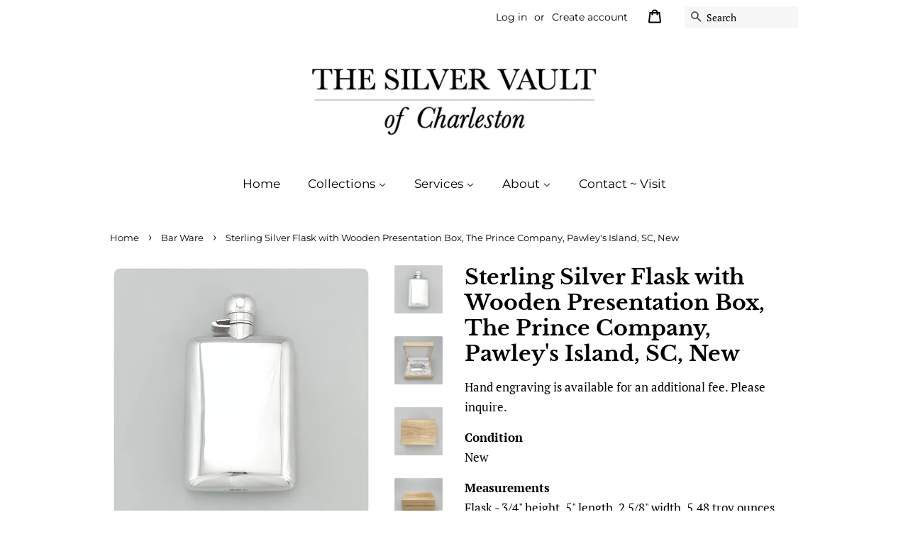

--- FILE ---
content_type: text/html; charset=utf-8
request_url: https://www.silvervaultcharleston.com/collections/bar-ware/products/sterling-silver-flask-with-wooden-presentation-box-the-prince-company-pawleys-island-sc-new
body_size: 30972
content:
<!doctype html>
<html class="no-js">
<head>
<!-- "snippets/booster-seo.liquid" was not rendered, the associated app was uninstalled -->

  <!-- Basic page needs ================================================== -->
  <meta charset="utf-8">
  <meta http-equiv="X-UA-Compatible" content="IE=edge,chrome=1">

  

  <!-- Title and description ================================================== -->
  

  

  <!-- Social meta ================================================== -->
  <!-- /snippets/social-meta-tags.liquid -->




<meta property="og:site_name" content="The Silver Vault of Charleston">
<meta property="og:url" content="https://www.silvervaultcharleston.com/products/sterling-silver-flask-with-wooden-presentation-box-the-prince-company-pawleys-island-sc-new">
<meta property="og:title" content="Sterling Silver Flask with Wooden Presentation Box, The Prince Company, Pawley's Island, SC, New">
<meta property="og:type" content="product">
<meta property="og:description" content="Hand engraving is available for an additional fee. Please inquire. ConditionNew MeasurementsFlask - 3/4&quot; height, 5&quot; length, 2 5/8&quot; width. 5.48 troy ounces. Presentation Box - 3 1/8&quot; height, 5 5/8&quot; length, 7 1/2&quot; width.  ASK A QUESTION">

  <meta property="og:price:amount" content="748.00">
  <meta property="og:price:currency" content="USD">

<meta property="og:image" content="http://www.silvervaultcharleston.com/cdn/shop/products/image_c7e139fd-834f-4432-8df4-4cf87a6af873_1200x1200.jpg?v=1642090567"><meta property="og:image" content="http://www.silvervaultcharleston.com/cdn/shop/products/image_663b896e-1358-4cba-b95a-0a898e678d93_1200x1200.jpg?v=1656521939"><meta property="og:image" content="http://www.silvervaultcharleston.com/cdn/shop/products/image_47790e13-ca1d-4ff8-831f-f1a55d081f53_1200x1200.jpg?v=1656521957">
<meta property="og:image:secure_url" content="https://www.silvervaultcharleston.com/cdn/shop/products/image_c7e139fd-834f-4432-8df4-4cf87a6af873_1200x1200.jpg?v=1642090567"><meta property="og:image:secure_url" content="https://www.silvervaultcharleston.com/cdn/shop/products/image_663b896e-1358-4cba-b95a-0a898e678d93_1200x1200.jpg?v=1656521939"><meta property="og:image:secure_url" content="https://www.silvervaultcharleston.com/cdn/shop/products/image_47790e13-ca1d-4ff8-831f-f1a55d081f53_1200x1200.jpg?v=1656521957">


  <meta name="twitter:site" content="@silvervault1">

<meta name="twitter:card" content="summary_large_image">
<meta name="twitter:title" content="Sterling Silver Flask with Wooden Presentation Box, The Prince Company, Pawley's Island, SC, New">
<meta name="twitter:description" content="Hand engraving is available for an additional fee. Please inquire. ConditionNew MeasurementsFlask - 3/4&quot; height, 5&quot; length, 2 5/8&quot; width. 5.48 troy ounces. Presentation Box - 3 1/8&quot; height, 5 5/8&quot; length, 7 1/2&quot; width.  ASK A QUESTION">


  <!-- Helpers ================================================== -->
  <link rel="canonical" href="https://www.silvervaultcharleston.com/products/sterling-silver-flask-with-wooden-presentation-box-the-prince-company-pawleys-island-sc-new">
  <meta name="viewport" content="width=device-width,initial-scale=1">
  <meta name="theme-color" content="#59756f">

  <!-- CSS ================================================== -->
  <link href="//www.silvervaultcharleston.com/cdn/shop/t/6/assets/timber.scss.css?v=99309816586975542341755887015" rel="stylesheet" type="text/css" media="all" />
  <link href="//www.silvervaultcharleston.com/cdn/shop/t/6/assets/theme.scss.css?v=121580082237219189681755887015" rel="stylesheet" type="text/css" media="all" />

  <script>
    window.theme = window.theme || {};

    var theme = {
      strings: {
        addToCart: "Add to Cart",
        soldOut: "Sold",
        unavailable: "Unavailable",
        zoomClose: "Close (Esc)",
        zoomPrev: "Previous (Left arrow key)",
        zoomNext: "Next (Right arrow key)",
        addressError: "Error looking up that address",
        addressNoResults: "No results for that address",
        addressQueryLimit: "You have exceeded the Google API usage limit. Consider upgrading to a \u003ca href=\"https:\/\/developers.google.com\/maps\/premium\/usage-limits\"\u003ePremium Plan\u003c\/a\u003e.",
        authError: "There was a problem authenticating your Google Maps API Key."
      },
      settings: {
        // Adding some settings to allow the editor to update correctly when they are changed
        enableWideLayout: false,
        typeAccentTransform: false,
        typeAccentSpacing: false,
        baseFontSize: '17px',
        headerBaseFontSize: '30px',
        accentFontSize: '17px'
      },
      variables: {
        mediaQueryMedium: 'screen and (max-width: 768px)',
        bpSmall: false
      },
      moneyFormat: "${{amount}}"
    }

    document.documentElement.className = document.documentElement.className.replace('no-js', 'supports-js');
  </script>

  <!-- Header hook for plugins ================================================== -->
  <script>window.performance && window.performance.mark && window.performance.mark('shopify.content_for_header.start');</script><meta name="google-site-verification" content="1MsoDzzoER3CVuXVVBgL0L_6AMteXiTU9eHh1zPfXAg">
<meta id="shopify-digital-wallet" name="shopify-digital-wallet" content="/27887566930/digital_wallets/dialog">
<meta name="shopify-checkout-api-token" content="48c6f684ed49bd02e37704d02f38bdcd">
<link rel="alternate" type="application/json+oembed" href="https://www.silvervaultcharleston.com/products/sterling-silver-flask-with-wooden-presentation-box-the-prince-company-pawleys-island-sc-new.oembed">
<script async="async" src="/checkouts/internal/preloads.js?locale=en-US"></script>
<link rel="preconnect" href="https://shop.app" crossorigin="anonymous">
<script async="async" src="https://shop.app/checkouts/internal/preloads.js?locale=en-US&shop_id=27887566930" crossorigin="anonymous"></script>
<script id="apple-pay-shop-capabilities" type="application/json">{"shopId":27887566930,"countryCode":"US","currencyCode":"USD","merchantCapabilities":["supports3DS"],"merchantId":"gid:\/\/shopify\/Shop\/27887566930","merchantName":"The Silver Vault of Charleston","requiredBillingContactFields":["postalAddress","email","phone"],"requiredShippingContactFields":["postalAddress","email","phone"],"shippingType":"shipping","supportedNetworks":["visa","masterCard","amex","discover","elo","jcb"],"total":{"type":"pending","label":"The Silver Vault of Charleston","amount":"1.00"},"shopifyPaymentsEnabled":true,"supportsSubscriptions":true}</script>
<script id="shopify-features" type="application/json">{"accessToken":"48c6f684ed49bd02e37704d02f38bdcd","betas":["rich-media-storefront-analytics"],"domain":"www.silvervaultcharleston.com","predictiveSearch":true,"shopId":27887566930,"locale":"en"}</script>
<script>var Shopify = Shopify || {};
Shopify.shop = "cmc-metals-llc.myshopify.com";
Shopify.locale = "en";
Shopify.currency = {"active":"USD","rate":"1.0"};
Shopify.country = "US";
Shopify.theme = {"name":"Minimal","id":81503617106,"schema_name":"Minimal","schema_version":"11.7.13","theme_store_id":380,"role":"main"};
Shopify.theme.handle = "null";
Shopify.theme.style = {"id":null,"handle":null};
Shopify.cdnHost = "www.silvervaultcharleston.com/cdn";
Shopify.routes = Shopify.routes || {};
Shopify.routes.root = "/";</script>
<script type="module">!function(o){(o.Shopify=o.Shopify||{}).modules=!0}(window);</script>
<script>!function(o){function n(){var o=[];function n(){o.push(Array.prototype.slice.apply(arguments))}return n.q=o,n}var t=o.Shopify=o.Shopify||{};t.loadFeatures=n(),t.autoloadFeatures=n()}(window);</script>
<script>
  window.ShopifyPay = window.ShopifyPay || {};
  window.ShopifyPay.apiHost = "shop.app\/pay";
  window.ShopifyPay.redirectState = null;
</script>
<script id="shop-js-analytics" type="application/json">{"pageType":"product"}</script>
<script defer="defer" async type="module" src="//www.silvervaultcharleston.com/cdn/shopifycloud/shop-js/modules/v2/client.init-shop-cart-sync_C5BV16lS.en.esm.js"></script>
<script defer="defer" async type="module" src="//www.silvervaultcharleston.com/cdn/shopifycloud/shop-js/modules/v2/chunk.common_CygWptCX.esm.js"></script>
<script type="module">
  await import("//www.silvervaultcharleston.com/cdn/shopifycloud/shop-js/modules/v2/client.init-shop-cart-sync_C5BV16lS.en.esm.js");
await import("//www.silvervaultcharleston.com/cdn/shopifycloud/shop-js/modules/v2/chunk.common_CygWptCX.esm.js");

  window.Shopify.SignInWithShop?.initShopCartSync?.({"fedCMEnabled":true,"windoidEnabled":true});

</script>
<script>
  window.Shopify = window.Shopify || {};
  if (!window.Shopify.featureAssets) window.Shopify.featureAssets = {};
  window.Shopify.featureAssets['shop-js'] = {"shop-cart-sync":["modules/v2/client.shop-cart-sync_ZFArdW7E.en.esm.js","modules/v2/chunk.common_CygWptCX.esm.js"],"init-fed-cm":["modules/v2/client.init-fed-cm_CmiC4vf6.en.esm.js","modules/v2/chunk.common_CygWptCX.esm.js"],"shop-button":["modules/v2/client.shop-button_tlx5R9nI.en.esm.js","modules/v2/chunk.common_CygWptCX.esm.js"],"shop-cash-offers":["modules/v2/client.shop-cash-offers_DOA2yAJr.en.esm.js","modules/v2/chunk.common_CygWptCX.esm.js","modules/v2/chunk.modal_D71HUcav.esm.js"],"init-windoid":["modules/v2/client.init-windoid_sURxWdc1.en.esm.js","modules/v2/chunk.common_CygWptCX.esm.js"],"shop-toast-manager":["modules/v2/client.shop-toast-manager_ClPi3nE9.en.esm.js","modules/v2/chunk.common_CygWptCX.esm.js"],"init-shop-email-lookup-coordinator":["modules/v2/client.init-shop-email-lookup-coordinator_B8hsDcYM.en.esm.js","modules/v2/chunk.common_CygWptCX.esm.js"],"init-shop-cart-sync":["modules/v2/client.init-shop-cart-sync_C5BV16lS.en.esm.js","modules/v2/chunk.common_CygWptCX.esm.js"],"avatar":["modules/v2/client.avatar_BTnouDA3.en.esm.js"],"pay-button":["modules/v2/client.pay-button_FdsNuTd3.en.esm.js","modules/v2/chunk.common_CygWptCX.esm.js"],"init-customer-accounts":["modules/v2/client.init-customer-accounts_DxDtT_ad.en.esm.js","modules/v2/client.shop-login-button_C5VAVYt1.en.esm.js","modules/v2/chunk.common_CygWptCX.esm.js","modules/v2/chunk.modal_D71HUcav.esm.js"],"init-shop-for-new-customer-accounts":["modules/v2/client.init-shop-for-new-customer-accounts_ChsxoAhi.en.esm.js","modules/v2/client.shop-login-button_C5VAVYt1.en.esm.js","modules/v2/chunk.common_CygWptCX.esm.js","modules/v2/chunk.modal_D71HUcav.esm.js"],"shop-login-button":["modules/v2/client.shop-login-button_C5VAVYt1.en.esm.js","modules/v2/chunk.common_CygWptCX.esm.js","modules/v2/chunk.modal_D71HUcav.esm.js"],"init-customer-accounts-sign-up":["modules/v2/client.init-customer-accounts-sign-up_CPSyQ0Tj.en.esm.js","modules/v2/client.shop-login-button_C5VAVYt1.en.esm.js","modules/v2/chunk.common_CygWptCX.esm.js","modules/v2/chunk.modal_D71HUcav.esm.js"],"shop-follow-button":["modules/v2/client.shop-follow-button_Cva4Ekp9.en.esm.js","modules/v2/chunk.common_CygWptCX.esm.js","modules/v2/chunk.modal_D71HUcav.esm.js"],"checkout-modal":["modules/v2/client.checkout-modal_BPM8l0SH.en.esm.js","modules/v2/chunk.common_CygWptCX.esm.js","modules/v2/chunk.modal_D71HUcav.esm.js"],"lead-capture":["modules/v2/client.lead-capture_Bi8yE_yS.en.esm.js","modules/v2/chunk.common_CygWptCX.esm.js","modules/v2/chunk.modal_D71HUcav.esm.js"],"shop-login":["modules/v2/client.shop-login_D6lNrXab.en.esm.js","modules/v2/chunk.common_CygWptCX.esm.js","modules/v2/chunk.modal_D71HUcav.esm.js"],"payment-terms":["modules/v2/client.payment-terms_CZxnsJam.en.esm.js","modules/v2/chunk.common_CygWptCX.esm.js","modules/v2/chunk.modal_D71HUcav.esm.js"]};
</script>
<script>(function() {
  var isLoaded = false;
  function asyncLoad() {
    if (isLoaded) return;
    isLoaded = true;
    var urls = ["\/\/shopify.privy.com\/widget.js?shop=cmc-metals-llc.myshopify.com","https:\/\/cdn.recovermycart.com\/scripts\/keepcart\/CartJS.min.js?shop=cmc-metals-llc.myshopify.com\u0026shop=cmc-metals-llc.myshopify.com","https:\/\/chimpstatic.com\/mcjs-connected\/js\/users\/82328f142583a18b228f59b26\/9c02fb0baa7e9dfe5547c511a.js?shop=cmc-metals-llc.myshopify.com","https:\/\/seo.apps.avada.io\/avada-seo-installed.js?shop=cmc-metals-llc.myshopify.com","https:\/\/swymv3free-01.azureedge.net\/code\/swym-shopify.js?shop=cmc-metals-llc.myshopify.com"];
    for (var i = 0; i < urls.length; i++) {
      var s = document.createElement('script');
      s.type = 'text/javascript';
      s.async = true;
      s.src = urls[i];
      var x = document.getElementsByTagName('script')[0];
      x.parentNode.insertBefore(s, x);
    }
  };
  if(window.attachEvent) {
    window.attachEvent('onload', asyncLoad);
  } else {
    window.addEventListener('load', asyncLoad, false);
  }
})();</script>
<script id="__st">var __st={"a":27887566930,"offset":-18000,"reqid":"dc61c444-5092-4d50-baa1-2c0b38f74629-1768729892","pageurl":"www.silvervaultcharleston.com\/collections\/bar-ware\/products\/sterling-silver-flask-with-wooden-presentation-box-the-prince-company-pawleys-island-sc-new","u":"5d571dc83895","p":"product","rtyp":"product","rid":6796008587346};</script>
<script>window.ShopifyPaypalV4VisibilityTracking = true;</script>
<script id="captcha-bootstrap">!function(){'use strict';const t='contact',e='account',n='new_comment',o=[[t,t],['blogs',n],['comments',n],[t,'customer']],c=[[e,'customer_login'],[e,'guest_login'],[e,'recover_customer_password'],[e,'create_customer']],r=t=>t.map((([t,e])=>`form[action*='/${t}']:not([data-nocaptcha='true']) input[name='form_type'][value='${e}']`)).join(','),a=t=>()=>t?[...document.querySelectorAll(t)].map((t=>t.form)):[];function s(){const t=[...o],e=r(t);return a(e)}const i='password',u='form_key',d=['recaptcha-v3-token','g-recaptcha-response','h-captcha-response',i],f=()=>{try{return window.sessionStorage}catch{return}},m='__shopify_v',_=t=>t.elements[u];function p(t,e,n=!1){try{const o=window.sessionStorage,c=JSON.parse(o.getItem(e)),{data:r}=function(t){const{data:e,action:n}=t;return t[m]||n?{data:e,action:n}:{data:t,action:n}}(c);for(const[e,n]of Object.entries(r))t.elements[e]&&(t.elements[e].value=n);n&&o.removeItem(e)}catch(o){console.error('form repopulation failed',{error:o})}}const l='form_type',E='cptcha';function T(t){t.dataset[E]=!0}const w=window,h=w.document,L='Shopify',v='ce_forms',y='captcha';let A=!1;((t,e)=>{const n=(g='f06e6c50-85a8-45c8-87d0-21a2b65856fe',I='https://cdn.shopify.com/shopifycloud/storefront-forms-hcaptcha/ce_storefront_forms_captcha_hcaptcha.v1.5.2.iife.js',D={infoText:'Protected by hCaptcha',privacyText:'Privacy',termsText:'Terms'},(t,e,n)=>{const o=w[L][v],c=o.bindForm;if(c)return c(t,g,e,D).then(n);var r;o.q.push([[t,g,e,D],n]),r=I,A||(h.body.append(Object.assign(h.createElement('script'),{id:'captcha-provider',async:!0,src:r})),A=!0)});var g,I,D;w[L]=w[L]||{},w[L][v]=w[L][v]||{},w[L][v].q=[],w[L][y]=w[L][y]||{},w[L][y].protect=function(t,e){n(t,void 0,e),T(t)},Object.freeze(w[L][y]),function(t,e,n,w,h,L){const[v,y,A,g]=function(t,e,n){const i=e?o:[],u=t?c:[],d=[...i,...u],f=r(d),m=r(i),_=r(d.filter((([t,e])=>n.includes(e))));return[a(f),a(m),a(_),s()]}(w,h,L),I=t=>{const e=t.target;return e instanceof HTMLFormElement?e:e&&e.form},D=t=>v().includes(t);t.addEventListener('submit',(t=>{const e=I(t);if(!e)return;const n=D(e)&&!e.dataset.hcaptchaBound&&!e.dataset.recaptchaBound,o=_(e),c=g().includes(e)&&(!o||!o.value);(n||c)&&t.preventDefault(),c&&!n&&(function(t){try{if(!f())return;!function(t){const e=f();if(!e)return;const n=_(t);if(!n)return;const o=n.value;o&&e.removeItem(o)}(t);const e=Array.from(Array(32),(()=>Math.random().toString(36)[2])).join('');!function(t,e){_(t)||t.append(Object.assign(document.createElement('input'),{type:'hidden',name:u})),t.elements[u].value=e}(t,e),function(t,e){const n=f();if(!n)return;const o=[...t.querySelectorAll(`input[type='${i}']`)].map((({name:t})=>t)),c=[...d,...o],r={};for(const[a,s]of new FormData(t).entries())c.includes(a)||(r[a]=s);n.setItem(e,JSON.stringify({[m]:1,action:t.action,data:r}))}(t,e)}catch(e){console.error('failed to persist form',e)}}(e),e.submit())}));const S=(t,e)=>{t&&!t.dataset[E]&&(n(t,e.some((e=>e===t))),T(t))};for(const o of['focusin','change'])t.addEventListener(o,(t=>{const e=I(t);D(e)&&S(e,y())}));const B=e.get('form_key'),M=e.get(l),P=B&&M;t.addEventListener('DOMContentLoaded',(()=>{const t=y();if(P)for(const e of t)e.elements[l].value===M&&p(e,B);[...new Set([...A(),...v().filter((t=>'true'===t.dataset.shopifyCaptcha))])].forEach((e=>S(e,t)))}))}(h,new URLSearchParams(w.location.search),n,t,e,['guest_login'])})(!0,!0)}();</script>
<script integrity="sha256-4kQ18oKyAcykRKYeNunJcIwy7WH5gtpwJnB7kiuLZ1E=" data-source-attribution="shopify.loadfeatures" defer="defer" src="//www.silvervaultcharleston.com/cdn/shopifycloud/storefront/assets/storefront/load_feature-a0a9edcb.js" crossorigin="anonymous"></script>
<script crossorigin="anonymous" defer="defer" src="//www.silvervaultcharleston.com/cdn/shopifycloud/storefront/assets/shopify_pay/storefront-65b4c6d7.js?v=20250812"></script>
<script data-source-attribution="shopify.dynamic_checkout.dynamic.init">var Shopify=Shopify||{};Shopify.PaymentButton=Shopify.PaymentButton||{isStorefrontPortableWallets:!0,init:function(){window.Shopify.PaymentButton.init=function(){};var t=document.createElement("script");t.src="https://www.silvervaultcharleston.com/cdn/shopifycloud/portable-wallets/latest/portable-wallets.en.js",t.type="module",document.head.appendChild(t)}};
</script>
<script data-source-attribution="shopify.dynamic_checkout.buyer_consent">
  function portableWalletsHideBuyerConsent(e){var t=document.getElementById("shopify-buyer-consent"),n=document.getElementById("shopify-subscription-policy-button");t&&n&&(t.classList.add("hidden"),t.setAttribute("aria-hidden","true"),n.removeEventListener("click",e))}function portableWalletsShowBuyerConsent(e){var t=document.getElementById("shopify-buyer-consent"),n=document.getElementById("shopify-subscription-policy-button");t&&n&&(t.classList.remove("hidden"),t.removeAttribute("aria-hidden"),n.addEventListener("click",e))}window.Shopify?.PaymentButton&&(window.Shopify.PaymentButton.hideBuyerConsent=portableWalletsHideBuyerConsent,window.Shopify.PaymentButton.showBuyerConsent=portableWalletsShowBuyerConsent);
</script>
<script data-source-attribution="shopify.dynamic_checkout.cart.bootstrap">document.addEventListener("DOMContentLoaded",(function(){function t(){return document.querySelector("shopify-accelerated-checkout-cart, shopify-accelerated-checkout")}if(t())Shopify.PaymentButton.init();else{new MutationObserver((function(e,n){t()&&(Shopify.PaymentButton.init(),n.disconnect())})).observe(document.body,{childList:!0,subtree:!0})}}));
</script>
<link id="shopify-accelerated-checkout-styles" rel="stylesheet" media="screen" href="https://www.silvervaultcharleston.com/cdn/shopifycloud/portable-wallets/latest/accelerated-checkout-backwards-compat.css" crossorigin="anonymous">
<style id="shopify-accelerated-checkout-cart">
        #shopify-buyer-consent {
  margin-top: 1em;
  display: inline-block;
  width: 100%;
}

#shopify-buyer-consent.hidden {
  display: none;
}

#shopify-subscription-policy-button {
  background: none;
  border: none;
  padding: 0;
  text-decoration: underline;
  font-size: inherit;
  cursor: pointer;
}

#shopify-subscription-policy-button::before {
  box-shadow: none;
}

      </style>

<script>window.performance && window.performance.mark && window.performance.mark('shopify.content_for_header.end');</script>

  <script src="//www.silvervaultcharleston.com/cdn/shop/t/6/assets/jquery-2.2.3.min.js?v=58211863146907186831587422770" type="text/javascript"></script>

  <script src="//www.silvervaultcharleston.com/cdn/shop/t/6/assets/lazysizes.min.js?v=155223123402716617051587422770" async="async"></script>

  
  

<script src="https://cdn.shopify.com/extensions/019bc7b6-5d73-71ea-861b-5569aedb99f5/wishlist-shopify-app-633/assets/wishlistcollections.js" type="text/javascript" defer="defer"></script>
<link href="https://cdn.shopify.com/extensions/019bc7b6-5d73-71ea-861b-5569aedb99f5/wishlist-shopify-app-633/assets/wishlistcollections.css" rel="stylesheet" type="text/css" media="all">
<script src="https://cdn.shopify.com/extensions/c1eb4680-ad4e-49c3-898d-493ebb06e626/affirm-pay-over-time-messaging-9/assets/affirm-cart-drawer-embed-handler.js" type="text/javascript" defer="defer"></script>
<link href="https://monorail-edge.shopifysvc.com" rel="dns-prefetch">
<script>(function(){if ("sendBeacon" in navigator && "performance" in window) {try {var session_token_from_headers = performance.getEntriesByType('navigation')[0].serverTiming.find(x => x.name == '_s').description;} catch {var session_token_from_headers = undefined;}var session_cookie_matches = document.cookie.match(/_shopify_s=([^;]*)/);var session_token_from_cookie = session_cookie_matches && session_cookie_matches.length === 2 ? session_cookie_matches[1] : "";var session_token = session_token_from_headers || session_token_from_cookie || "";function handle_abandonment_event(e) {var entries = performance.getEntries().filter(function(entry) {return /monorail-edge.shopifysvc.com/.test(entry.name);});if (!window.abandonment_tracked && entries.length === 0) {window.abandonment_tracked = true;var currentMs = Date.now();var navigation_start = performance.timing.navigationStart;var payload = {shop_id: 27887566930,url: window.location.href,navigation_start,duration: currentMs - navigation_start,session_token,page_type: "product"};window.navigator.sendBeacon("https://monorail-edge.shopifysvc.com/v1/produce", JSON.stringify({schema_id: "online_store_buyer_site_abandonment/1.1",payload: payload,metadata: {event_created_at_ms: currentMs,event_sent_at_ms: currentMs}}));}}window.addEventListener('pagehide', handle_abandonment_event);}}());</script>
<script id="web-pixels-manager-setup">(function e(e,d,r,n,o){if(void 0===o&&(o={}),!Boolean(null===(a=null===(i=window.Shopify)||void 0===i?void 0:i.analytics)||void 0===a?void 0:a.replayQueue)){var i,a;window.Shopify=window.Shopify||{};var t=window.Shopify;t.analytics=t.analytics||{};var s=t.analytics;s.replayQueue=[],s.publish=function(e,d,r){return s.replayQueue.push([e,d,r]),!0};try{self.performance.mark("wpm:start")}catch(e){}var l=function(){var e={modern:/Edge?\/(1{2}[4-9]|1[2-9]\d|[2-9]\d{2}|\d{4,})\.\d+(\.\d+|)|Firefox\/(1{2}[4-9]|1[2-9]\d|[2-9]\d{2}|\d{4,})\.\d+(\.\d+|)|Chrom(ium|e)\/(9{2}|\d{3,})\.\d+(\.\d+|)|(Maci|X1{2}).+ Version\/(15\.\d+|(1[6-9]|[2-9]\d|\d{3,})\.\d+)([,.]\d+|)( \(\w+\)|)( Mobile\/\w+|) Safari\/|Chrome.+OPR\/(9{2}|\d{3,})\.\d+\.\d+|(CPU[ +]OS|iPhone[ +]OS|CPU[ +]iPhone|CPU IPhone OS|CPU iPad OS)[ +]+(15[._]\d+|(1[6-9]|[2-9]\d|\d{3,})[._]\d+)([._]\d+|)|Android:?[ /-](13[3-9]|1[4-9]\d|[2-9]\d{2}|\d{4,})(\.\d+|)(\.\d+|)|Android.+Firefox\/(13[5-9]|1[4-9]\d|[2-9]\d{2}|\d{4,})\.\d+(\.\d+|)|Android.+Chrom(ium|e)\/(13[3-9]|1[4-9]\d|[2-9]\d{2}|\d{4,})\.\d+(\.\d+|)|SamsungBrowser\/([2-9]\d|\d{3,})\.\d+/,legacy:/Edge?\/(1[6-9]|[2-9]\d|\d{3,})\.\d+(\.\d+|)|Firefox\/(5[4-9]|[6-9]\d|\d{3,})\.\d+(\.\d+|)|Chrom(ium|e)\/(5[1-9]|[6-9]\d|\d{3,})\.\d+(\.\d+|)([\d.]+$|.*Safari\/(?![\d.]+ Edge\/[\d.]+$))|(Maci|X1{2}).+ Version\/(10\.\d+|(1[1-9]|[2-9]\d|\d{3,})\.\d+)([,.]\d+|)( \(\w+\)|)( Mobile\/\w+|) Safari\/|Chrome.+OPR\/(3[89]|[4-9]\d|\d{3,})\.\d+\.\d+|(CPU[ +]OS|iPhone[ +]OS|CPU[ +]iPhone|CPU IPhone OS|CPU iPad OS)[ +]+(10[._]\d+|(1[1-9]|[2-9]\d|\d{3,})[._]\d+)([._]\d+|)|Android:?[ /-](13[3-9]|1[4-9]\d|[2-9]\d{2}|\d{4,})(\.\d+|)(\.\d+|)|Mobile Safari.+OPR\/([89]\d|\d{3,})\.\d+\.\d+|Android.+Firefox\/(13[5-9]|1[4-9]\d|[2-9]\d{2}|\d{4,})\.\d+(\.\d+|)|Android.+Chrom(ium|e)\/(13[3-9]|1[4-9]\d|[2-9]\d{2}|\d{4,})\.\d+(\.\d+|)|Android.+(UC? ?Browser|UCWEB|U3)[ /]?(15\.([5-9]|\d{2,})|(1[6-9]|[2-9]\d|\d{3,})\.\d+)\.\d+|SamsungBrowser\/(5\.\d+|([6-9]|\d{2,})\.\d+)|Android.+MQ{2}Browser\/(14(\.(9|\d{2,})|)|(1[5-9]|[2-9]\d|\d{3,})(\.\d+|))(\.\d+|)|K[Aa][Ii]OS\/(3\.\d+|([4-9]|\d{2,})\.\d+)(\.\d+|)/},d=e.modern,r=e.legacy,n=navigator.userAgent;return n.match(d)?"modern":n.match(r)?"legacy":"unknown"}(),u="modern"===l?"modern":"legacy",c=(null!=n?n:{modern:"",legacy:""})[u],f=function(e){return[e.baseUrl,"/wpm","/b",e.hashVersion,"modern"===e.buildTarget?"m":"l",".js"].join("")}({baseUrl:d,hashVersion:r,buildTarget:u}),m=function(e){var d=e.version,r=e.bundleTarget,n=e.surface,o=e.pageUrl,i=e.monorailEndpoint;return{emit:function(e){var a=e.status,t=e.errorMsg,s=(new Date).getTime(),l=JSON.stringify({metadata:{event_sent_at_ms:s},events:[{schema_id:"web_pixels_manager_load/3.1",payload:{version:d,bundle_target:r,page_url:o,status:a,surface:n,error_msg:t},metadata:{event_created_at_ms:s}}]});if(!i)return console&&console.warn&&console.warn("[Web Pixels Manager] No Monorail endpoint provided, skipping logging."),!1;try{return self.navigator.sendBeacon.bind(self.navigator)(i,l)}catch(e){}var u=new XMLHttpRequest;try{return u.open("POST",i,!0),u.setRequestHeader("Content-Type","text/plain"),u.send(l),!0}catch(e){return console&&console.warn&&console.warn("[Web Pixels Manager] Got an unhandled error while logging to Monorail."),!1}}}}({version:r,bundleTarget:l,surface:e.surface,pageUrl:self.location.href,monorailEndpoint:e.monorailEndpoint});try{o.browserTarget=l,function(e){var d=e.src,r=e.async,n=void 0===r||r,o=e.onload,i=e.onerror,a=e.sri,t=e.scriptDataAttributes,s=void 0===t?{}:t,l=document.createElement("script"),u=document.querySelector("head"),c=document.querySelector("body");if(l.async=n,l.src=d,a&&(l.integrity=a,l.crossOrigin="anonymous"),s)for(var f in s)if(Object.prototype.hasOwnProperty.call(s,f))try{l.dataset[f]=s[f]}catch(e){}if(o&&l.addEventListener("load",o),i&&l.addEventListener("error",i),u)u.appendChild(l);else{if(!c)throw new Error("Did not find a head or body element to append the script");c.appendChild(l)}}({src:f,async:!0,onload:function(){if(!function(){var e,d;return Boolean(null===(d=null===(e=window.Shopify)||void 0===e?void 0:e.analytics)||void 0===d?void 0:d.initialized)}()){var d=window.webPixelsManager.init(e)||void 0;if(d){var r=window.Shopify.analytics;r.replayQueue.forEach((function(e){var r=e[0],n=e[1],o=e[2];d.publishCustomEvent(r,n,o)})),r.replayQueue=[],r.publish=d.publishCustomEvent,r.visitor=d.visitor,r.initialized=!0}}},onerror:function(){return m.emit({status:"failed",errorMsg:"".concat(f," has failed to load")})},sri:function(e){var d=/^sha384-[A-Za-z0-9+/=]+$/;return"string"==typeof e&&d.test(e)}(c)?c:"",scriptDataAttributes:o}),m.emit({status:"loading"})}catch(e){m.emit({status:"failed",errorMsg:(null==e?void 0:e.message)||"Unknown error"})}}})({shopId: 27887566930,storefrontBaseUrl: "https://www.silvervaultcharleston.com",extensionsBaseUrl: "https://extensions.shopifycdn.com/cdn/shopifycloud/web-pixels-manager",monorailEndpoint: "https://monorail-edge.shopifysvc.com/unstable/produce_batch",surface: "storefront-renderer",enabledBetaFlags: ["2dca8a86"],webPixelsConfigList: [{"id":"331120722","configuration":"{\"config\":\"{\\\"pixel_id\\\":\\\"AW-621102053\\\",\\\"target_country\\\":\\\"US\\\",\\\"gtag_events\\\":[{\\\"type\\\":\\\"search\\\",\\\"action_label\\\":\\\"AW-621102053\\\/QxGXCMuM3dQBEOWHlagC\\\"},{\\\"type\\\":\\\"begin_checkout\\\",\\\"action_label\\\":\\\"AW-621102053\\\/SvW6CMiM3dQBEOWHlagC\\\"},{\\\"type\\\":\\\"view_item\\\",\\\"action_label\\\":[\\\"AW-621102053\\\/I7hvCMKM3dQBEOWHlagC\\\",\\\"MC-W8WZ7TH79B\\\"]},{\\\"type\\\":\\\"purchase\\\",\\\"action_label\\\":[\\\"AW-621102053\\\/QIZLCOWI3dQBEOWHlagC\\\",\\\"MC-W8WZ7TH79B\\\"]},{\\\"type\\\":\\\"page_view\\\",\\\"action_label\\\":[\\\"AW-621102053\\\/Sye8COKI3dQBEOWHlagC\\\",\\\"MC-W8WZ7TH79B\\\"]},{\\\"type\\\":\\\"add_payment_info\\\",\\\"action_label\\\":\\\"AW-621102053\\\/RWhkCM6M3dQBEOWHlagC\\\"},{\\\"type\\\":\\\"add_to_cart\\\",\\\"action_label\\\":\\\"AW-621102053\\\/jSW8CMWM3dQBEOWHlagC\\\"}],\\\"enable_monitoring_mode\\\":false}\"}","eventPayloadVersion":"v1","runtimeContext":"OPEN","scriptVersion":"b2a88bafab3e21179ed38636efcd8a93","type":"APP","apiClientId":1780363,"privacyPurposes":[],"dataSharingAdjustments":{"protectedCustomerApprovalScopes":["read_customer_address","read_customer_email","read_customer_name","read_customer_personal_data","read_customer_phone"]}},{"id":"133857362","configuration":"{\"pixel_id\":\"2976406109094873\",\"pixel_type\":\"facebook_pixel\",\"metaapp_system_user_token\":\"-\"}","eventPayloadVersion":"v1","runtimeContext":"OPEN","scriptVersion":"ca16bc87fe92b6042fbaa3acc2fbdaa6","type":"APP","apiClientId":2329312,"privacyPurposes":["ANALYTICS","MARKETING","SALE_OF_DATA"],"dataSharingAdjustments":{"protectedCustomerApprovalScopes":["read_customer_address","read_customer_email","read_customer_name","read_customer_personal_data","read_customer_phone"]}},{"id":"46039122","configuration":"{\"tagID\":\"2612364659914\"}","eventPayloadVersion":"v1","runtimeContext":"STRICT","scriptVersion":"18031546ee651571ed29edbe71a3550b","type":"APP","apiClientId":3009811,"privacyPurposes":["ANALYTICS","MARKETING","SALE_OF_DATA"],"dataSharingAdjustments":{"protectedCustomerApprovalScopes":["read_customer_address","read_customer_email","read_customer_name","read_customer_personal_data","read_customer_phone"]}},{"id":"shopify-app-pixel","configuration":"{}","eventPayloadVersion":"v1","runtimeContext":"STRICT","scriptVersion":"0450","apiClientId":"shopify-pixel","type":"APP","privacyPurposes":["ANALYTICS","MARKETING"]},{"id":"shopify-custom-pixel","eventPayloadVersion":"v1","runtimeContext":"LAX","scriptVersion":"0450","apiClientId":"shopify-pixel","type":"CUSTOM","privacyPurposes":["ANALYTICS","MARKETING"]}],isMerchantRequest: false,initData: {"shop":{"name":"The Silver Vault of Charleston","paymentSettings":{"currencyCode":"USD"},"myshopifyDomain":"cmc-metals-llc.myshopify.com","countryCode":"US","storefrontUrl":"https:\/\/www.silvervaultcharleston.com"},"customer":null,"cart":null,"checkout":null,"productVariants":[{"price":{"amount":748.0,"currencyCode":"USD"},"product":{"title":"Sterling Silver Flask with Wooden Presentation Box, The Prince Company, Pawley's Island, SC, New","vendor":"The Prince Company","id":"6796008587346","untranslatedTitle":"Sterling Silver Flask with Wooden Presentation Box, The Prince Company, Pawley's Island, SC, New","url":"\/products\/sterling-silver-flask-with-wooden-presentation-box-the-prince-company-pawleys-island-sc-new","type":"Bar and Wine Accessories"},"id":"39740679323730","image":{"src":"\/\/www.silvervaultcharleston.com\/cdn\/shop\/products\/image_c7e139fd-834f-4432-8df4-4cf87a6af873.jpg?v=1642090567"},"sku":"AS2AED2F","title":"Default Title","untranslatedTitle":"Default Title"}],"purchasingCompany":null},},"https://www.silvervaultcharleston.com/cdn","fcfee988w5aeb613cpc8e4bc33m6693e112",{"modern":"","legacy":""},{"shopId":"27887566930","storefrontBaseUrl":"https:\/\/www.silvervaultcharleston.com","extensionBaseUrl":"https:\/\/extensions.shopifycdn.com\/cdn\/shopifycloud\/web-pixels-manager","surface":"storefront-renderer","enabledBetaFlags":"[\"2dca8a86\"]","isMerchantRequest":"false","hashVersion":"fcfee988w5aeb613cpc8e4bc33m6693e112","publish":"custom","events":"[[\"page_viewed\",{}],[\"product_viewed\",{\"productVariant\":{\"price\":{\"amount\":748.0,\"currencyCode\":\"USD\"},\"product\":{\"title\":\"Sterling Silver Flask with Wooden Presentation Box, The Prince Company, Pawley's Island, SC, New\",\"vendor\":\"The Prince Company\",\"id\":\"6796008587346\",\"untranslatedTitle\":\"Sterling Silver Flask with Wooden Presentation Box, The Prince Company, Pawley's Island, SC, New\",\"url\":\"\/products\/sterling-silver-flask-with-wooden-presentation-box-the-prince-company-pawleys-island-sc-new\",\"type\":\"Bar and Wine Accessories\"},\"id\":\"39740679323730\",\"image\":{\"src\":\"\/\/www.silvervaultcharleston.com\/cdn\/shop\/products\/image_c7e139fd-834f-4432-8df4-4cf87a6af873.jpg?v=1642090567\"},\"sku\":\"AS2AED2F\",\"title\":\"Default Title\",\"untranslatedTitle\":\"Default Title\"}}]]"});</script><script>
  window.ShopifyAnalytics = window.ShopifyAnalytics || {};
  window.ShopifyAnalytics.meta = window.ShopifyAnalytics.meta || {};
  window.ShopifyAnalytics.meta.currency = 'USD';
  var meta = {"product":{"id":6796008587346,"gid":"gid:\/\/shopify\/Product\/6796008587346","vendor":"The Prince Company","type":"Bar and Wine Accessories","handle":"sterling-silver-flask-with-wooden-presentation-box-the-prince-company-pawleys-island-sc-new","variants":[{"id":39740679323730,"price":74800,"name":"Sterling Silver Flask with Wooden Presentation Box, The Prince Company, Pawley's Island, SC, New","public_title":null,"sku":"AS2AED2F"}],"remote":false},"page":{"pageType":"product","resourceType":"product","resourceId":6796008587346,"requestId":"dc61c444-5092-4d50-baa1-2c0b38f74629-1768729892"}};
  for (var attr in meta) {
    window.ShopifyAnalytics.meta[attr] = meta[attr];
  }
</script>
<script class="analytics">
  (function () {
    var customDocumentWrite = function(content) {
      var jquery = null;

      if (window.jQuery) {
        jquery = window.jQuery;
      } else if (window.Checkout && window.Checkout.$) {
        jquery = window.Checkout.$;
      }

      if (jquery) {
        jquery('body').append(content);
      }
    };

    var hasLoggedConversion = function(token) {
      if (token) {
        return document.cookie.indexOf('loggedConversion=' + token) !== -1;
      }
      return false;
    }

    var setCookieIfConversion = function(token) {
      if (token) {
        var twoMonthsFromNow = new Date(Date.now());
        twoMonthsFromNow.setMonth(twoMonthsFromNow.getMonth() + 2);

        document.cookie = 'loggedConversion=' + token + '; expires=' + twoMonthsFromNow;
      }
    }

    var trekkie = window.ShopifyAnalytics.lib = window.trekkie = window.trekkie || [];
    if (trekkie.integrations) {
      return;
    }
    trekkie.methods = [
      'identify',
      'page',
      'ready',
      'track',
      'trackForm',
      'trackLink'
    ];
    trekkie.factory = function(method) {
      return function() {
        var args = Array.prototype.slice.call(arguments);
        args.unshift(method);
        trekkie.push(args);
        return trekkie;
      };
    };
    for (var i = 0; i < trekkie.methods.length; i++) {
      var key = trekkie.methods[i];
      trekkie[key] = trekkie.factory(key);
    }
    trekkie.load = function(config) {
      trekkie.config = config || {};
      trekkie.config.initialDocumentCookie = document.cookie;
      var first = document.getElementsByTagName('script')[0];
      var script = document.createElement('script');
      script.type = 'text/javascript';
      script.onerror = function(e) {
        var scriptFallback = document.createElement('script');
        scriptFallback.type = 'text/javascript';
        scriptFallback.onerror = function(error) {
                var Monorail = {
      produce: function produce(monorailDomain, schemaId, payload) {
        var currentMs = new Date().getTime();
        var event = {
          schema_id: schemaId,
          payload: payload,
          metadata: {
            event_created_at_ms: currentMs,
            event_sent_at_ms: currentMs
          }
        };
        return Monorail.sendRequest("https://" + monorailDomain + "/v1/produce", JSON.stringify(event));
      },
      sendRequest: function sendRequest(endpointUrl, payload) {
        // Try the sendBeacon API
        if (window && window.navigator && typeof window.navigator.sendBeacon === 'function' && typeof window.Blob === 'function' && !Monorail.isIos12()) {
          var blobData = new window.Blob([payload], {
            type: 'text/plain'
          });

          if (window.navigator.sendBeacon(endpointUrl, blobData)) {
            return true;
          } // sendBeacon was not successful

        } // XHR beacon

        var xhr = new XMLHttpRequest();

        try {
          xhr.open('POST', endpointUrl);
          xhr.setRequestHeader('Content-Type', 'text/plain');
          xhr.send(payload);
        } catch (e) {
          console.log(e);
        }

        return false;
      },
      isIos12: function isIos12() {
        return window.navigator.userAgent.lastIndexOf('iPhone; CPU iPhone OS 12_') !== -1 || window.navigator.userAgent.lastIndexOf('iPad; CPU OS 12_') !== -1;
      }
    };
    Monorail.produce('monorail-edge.shopifysvc.com',
      'trekkie_storefront_load_errors/1.1',
      {shop_id: 27887566930,
      theme_id: 81503617106,
      app_name: "storefront",
      context_url: window.location.href,
      source_url: "//www.silvervaultcharleston.com/cdn/s/trekkie.storefront.cd680fe47e6c39ca5d5df5f0a32d569bc48c0f27.min.js"});

        };
        scriptFallback.async = true;
        scriptFallback.src = '//www.silvervaultcharleston.com/cdn/s/trekkie.storefront.cd680fe47e6c39ca5d5df5f0a32d569bc48c0f27.min.js';
        first.parentNode.insertBefore(scriptFallback, first);
      };
      script.async = true;
      script.src = '//www.silvervaultcharleston.com/cdn/s/trekkie.storefront.cd680fe47e6c39ca5d5df5f0a32d569bc48c0f27.min.js';
      first.parentNode.insertBefore(script, first);
    };
    trekkie.load(
      {"Trekkie":{"appName":"storefront","development":false,"defaultAttributes":{"shopId":27887566930,"isMerchantRequest":null,"themeId":81503617106,"themeCityHash":"18026419007742589285","contentLanguage":"en","currency":"USD","eventMetadataId":"0dc96907-d4c8-49b3-95df-47be55cec5c1"},"isServerSideCookieWritingEnabled":true,"monorailRegion":"shop_domain","enabledBetaFlags":["65f19447"]},"Session Attribution":{},"S2S":{"facebookCapiEnabled":true,"source":"trekkie-storefront-renderer","apiClientId":580111}}
    );

    var loaded = false;
    trekkie.ready(function() {
      if (loaded) return;
      loaded = true;

      window.ShopifyAnalytics.lib = window.trekkie;

      var originalDocumentWrite = document.write;
      document.write = customDocumentWrite;
      try { window.ShopifyAnalytics.merchantGoogleAnalytics.call(this); } catch(error) {};
      document.write = originalDocumentWrite;

      window.ShopifyAnalytics.lib.page(null,{"pageType":"product","resourceType":"product","resourceId":6796008587346,"requestId":"dc61c444-5092-4d50-baa1-2c0b38f74629-1768729892","shopifyEmitted":true});

      var match = window.location.pathname.match(/checkouts\/(.+)\/(thank_you|post_purchase)/)
      var token = match? match[1]: undefined;
      if (!hasLoggedConversion(token)) {
        setCookieIfConversion(token);
        window.ShopifyAnalytics.lib.track("Viewed Product",{"currency":"USD","variantId":39740679323730,"productId":6796008587346,"productGid":"gid:\/\/shopify\/Product\/6796008587346","name":"Sterling Silver Flask with Wooden Presentation Box, The Prince Company, Pawley's Island, SC, New","price":"748.00","sku":"AS2AED2F","brand":"The Prince Company","variant":null,"category":"Bar and Wine Accessories","nonInteraction":true,"remote":false},undefined,undefined,{"shopifyEmitted":true});
      window.ShopifyAnalytics.lib.track("monorail:\/\/trekkie_storefront_viewed_product\/1.1",{"currency":"USD","variantId":39740679323730,"productId":6796008587346,"productGid":"gid:\/\/shopify\/Product\/6796008587346","name":"Sterling Silver Flask with Wooden Presentation Box, The Prince Company, Pawley's Island, SC, New","price":"748.00","sku":"AS2AED2F","brand":"The Prince Company","variant":null,"category":"Bar and Wine Accessories","nonInteraction":true,"remote":false,"referer":"https:\/\/www.silvervaultcharleston.com\/collections\/bar-ware\/products\/sterling-silver-flask-with-wooden-presentation-box-the-prince-company-pawleys-island-sc-new"});
      }
    });


        var eventsListenerScript = document.createElement('script');
        eventsListenerScript.async = true;
        eventsListenerScript.src = "//www.silvervaultcharleston.com/cdn/shopifycloud/storefront/assets/shop_events_listener-3da45d37.js";
        document.getElementsByTagName('head')[0].appendChild(eventsListenerScript);

})();</script>
<script
  defer
  src="https://www.silvervaultcharleston.com/cdn/shopifycloud/perf-kit/shopify-perf-kit-3.0.4.min.js"
  data-application="storefront-renderer"
  data-shop-id="27887566930"
  data-render-region="gcp-us-central1"
  data-page-type="product"
  data-theme-instance-id="81503617106"
  data-theme-name="Minimal"
  data-theme-version="11.7.13"
  data-monorail-region="shop_domain"
  data-resource-timing-sampling-rate="10"
  data-shs="true"
  data-shs-beacon="true"
  data-shs-export-with-fetch="true"
  data-shs-logs-sample-rate="1"
  data-shs-beacon-endpoint="https://www.silvervaultcharleston.com/api/collect"
></script>
</head>

<body id="sterling-silver-flask-with-wooden-presentation-box-the-prince-company" class="template-product">

  <div id="shopify-section-header" class="shopify-section"><style>
  .logo__image-wrapper {
    max-width: 450px;
  }
  /*================= If logo is above navigation ================== */
  
    .site-nav {
      
      margin-top: 30px;
    }

    
      .logo__image-wrapper {
        margin: 0 auto;
      }
    
  

  /*============ If logo is on the same line as navigation ============ */
  


  
</style>

<div data-section-id="header" data-section-type="header-section">
  <div class="header-bar">
    <div class="wrapper medium-down--hide">
      <div class="post-large--display-table">

        
          <div class="header-bar__left post-large--display-table-cell">

            

            

            
              <div class="header-bar__module header-bar__message">
                
                  
                
              </div>
            

          </div>
        

        <div class="header-bar__right post-large--display-table-cell">

          
            <ul class="header-bar__module header-bar__module--list">
              
                <li>
                  <a href="/account/login" id="customer_login_link">Log in</a>
                </li>
                <li>or</li>
                <li>
                  <a href="/account/register" id="customer_register_link">Create account</a>
                </li>
              
            </ul>
          

          <div class="header-bar__module">
            <span class="header-bar__sep" aria-hidden="true"></span>
            <a href="/cart" class="cart-page-link">
              <span class="icon icon-cart header-bar__cart-icon" aria-hidden="true">
                <svg aria-hidden="true" focusable="false" role="presentation" class="icon icon-cart" viewBox="0 0 37 40"><path d="M36.5 34.8L33.3 8h-5.9C26.7 3.9 23 .8 18.5.8S10.3 3.9 9.6 8H3.7L.5 34.8c-.2 1.5.4 2.4.9 3 .5.5 1.4 1.2 3.1 1.2h28c1.3 0 2.4-.4 3.1-1.3.7-.7 1-1.8.9-2.9zm-18-30c2.2 0 4.1 1.4 4.7 3.2h-9.5c.7-1.9 2.6-3.2 4.8-3.2zM4.5 35l2.8-23h2.2v3c0 1.1.9 2 2 2s2-.9 2-2v-3h10v3c0 1.1.9 2 2 2s2-.9 2-2v-3h2.2l2.8 23h-28z"/></svg> 
              </span>
            </a>
          </div>

          <div class="header-bar__module">
            <a href="/cart" class="cart-page-link">
               
                <span class="cart-count header-bar__cart-count hidden-count">(0)</span>
              
              
            </a>
          </div>

          
            
              <div class="header-bar__module header-bar__search">
                


  <form action="/search" method="get" class="header-bar__search-form clearfix" role="search">
    
    <button type="submit" class="btn btn--search icon-fallback-text header-bar__search-submit">
      <span class="icon icon-search" aria-hidden="true"></span>
      <span class="fallback-text">Search</span>
    </button>
    <input type="search" name="q" value="" aria-label="Search" class="header-bar__search-input" placeholder="Search">
  </form>


              </div>
            
          

        </div>
      </div>
    </div>

    <div class="wrapper post-large--hide announcement-bar--mobile">
      
        
          <span></span>
        
      
    </div>

    <div class="wrapper post-large--hide">
      
        <button type="button" class="mobile-nav-trigger" id="MobileNavTrigger" aria-controls="MobileNav" aria-expanded="false">
          <span class="icon icon-hamburger" aria-hidden="true"></span>
          Menu
        </button>
      
      <a href="/cart" class="cart-page-link mobile-cart-page-link">
        <span class="icon icon-cart header-bar__cart-icon" aria-hidden="true">
          <svg aria-hidden="true" focusable="false" role="presentation" class="icon icon-cart" viewBox="0 0 37 40"><path d="M36.5 34.8L33.3 8h-5.9C26.7 3.9 23 .8 18.5.8S10.3 3.9 9.6 8H3.7L.5 34.8c-.2 1.5.4 2.4.9 3 .5.5 1.4 1.2 3.1 1.2h28c1.3 0 2.4-.4 3.1-1.3.7-.7 1-1.8.9-2.9zm-18-30c2.2 0 4.1 1.4 4.7 3.2h-9.5c.7-1.9 2.6-3.2 4.8-3.2zM4.5 35l2.8-23h2.2v3c0 1.1.9 2 2 2s2-.9 2-2v-3h10v3c0 1.1.9 2 2 2s2-.9 2-2v-3h2.2l2.8 23h-28z"/></svg> 
        </span>
         
        <span class="cart-count hidden-count">0</span>
      </a>
    </div>
    <nav role="navigation">
  <ul id="MobileNav" class="mobile-nav post-large--hide">
    
      
        <li class="mobile-nav__link">
          <a
            href="/"
            class="mobile-nav"
            >
            Home
          </a>
        </li>
      
    
      
        
        <li class="mobile-nav__link" aria-haspopup="true">
          <a
            href="/collections"
            class="mobile-nav__sublist-trigger"
            aria-controls="MobileNav-Parent-2"
            aria-expanded="false">
            Collections
            <span class="icon-fallback-text mobile-nav__sublist-expand" aria-hidden="true">
  <span class="icon icon-plus" aria-hidden="true"></span>
  <span class="fallback-text">+</span>
</span>
<span class="icon-fallback-text mobile-nav__sublist-contract" aria-hidden="true">
  <span class="icon icon-minus" aria-hidden="true"></span>
  <span class="fallback-text">-</span>
</span>

          </a>
          <ul
            id="MobileNav-Parent-2"
            class="mobile-nav__sublist">
            
            
              
                <li class="mobile-nav__sublist-link">
                  <a
                    href="/collections/all"
                    >
                    Complete Catalog
                  </a>
                </li>
              
            
              
                <li class="mobile-nav__sublist-link">
                  <a
                    href="/collections/american-silver"
                    >
                    American Silver
                  </a>
                </li>
              
            
              
                <li class="mobile-nav__sublist-link">
                  <a
                    href="/collections/british-silver"
                    >
                    British Silver
                  </a>
                </li>
              
            
              
                <li class="mobile-nav__sublist-link">
                  <a
                    href="/collections/continental-silver"
                    >
                    Continental Silver
                  </a>
                </li>
              
            
              
                <li class="mobile-nav__sublist-link">
                  <a
                    href="/collections/french-silver"
                    >
                    French Silver
                  </a>
                </li>
              
            
              
                <li class="mobile-nav__sublist-link">
                  <a
                    href="/collections/jewelry-1"
                    >
                    Jewelry
                  </a>
                </li>
              
            
              
                <li class="mobile-nav__sublist-link">
                  <a
                    href="/collections/jewelry"
                    >
                    Decorative and Fine Art
                  </a>
                </li>
              
            
              
                <li class="mobile-nav__sublist-link">
                  <a
                    href="/collections/baby-and-children-gifts"
                    >
                    Baby and Children Gifts
                  </a>
                </li>
              
            
              
                <li class="mobile-nav__sublist-link">
                  <a
                    href="/collections/bar-ware"
                    aria-current="page">
                    Bar Ware
                  </a>
                </li>
              
            
              
                <li class="mobile-nav__sublist-link">
                  <a
                    href="/collections/initials-and-monograms"
                    >
                    Initials, Monograms, Names, Armorials, Crests
                  </a>
                </li>
              
            
              
                <li class="mobile-nav__sublist-link">
                  <a
                    href="/collections/silver-care-products-and-polish"
                    >
                    Care Products
                  </a>
                </li>
              
            
              
                <li class="mobile-nav__sublist-link">
                  <a
                    href="/collections/archives"
                    >
                    Archives
                  </a>
                </li>
              
            
          </ul>
        </li>
      
    
      
        
        <li class="mobile-nav__link" aria-haspopup="true">
          <a
            href="#"
            class="mobile-nav__sublist-trigger"
            aria-controls="MobileNav-Parent-3"
            aria-expanded="false">
            Services
            <span class="icon-fallback-text mobile-nav__sublist-expand" aria-hidden="true">
  <span class="icon icon-plus" aria-hidden="true"></span>
  <span class="fallback-text">+</span>
</span>
<span class="icon-fallback-text mobile-nav__sublist-contract" aria-hidden="true">
  <span class="icon icon-minus" aria-hidden="true"></span>
  <span class="fallback-text">-</span>
</span>

          </a>
          <ul
            id="MobileNav-Parent-3"
            class="mobile-nav__sublist">
            
            
              
                <li class="mobile-nav__sublist-link">
                  <a
                    href="/pages/appraisals"
                    >
                    Appraisals
                  </a>
                </li>
              
            
              
                <li class="mobile-nav__sublist-link">
                  <a
                    href="/pages/engraving"
                    >
                    Engraving
                  </a>
                </li>
              
            
              
                <li class="mobile-nav__sublist-link">
                  <a
                    href="/pages/gift-wrapping-and-personal-shopping-services"
                    >
                    Gift Wrapping &amp; Personal Shopping Services
                  </a>
                </li>
              
            
              
                <li class="mobile-nav__sublist-link">
                  <a
                    href="/pages/restoration-and-conservation"
                    >
                    Polishing, Restoration &amp; Conservation
                  </a>
                </li>
              
            
              
                <li class="mobile-nav__sublist-link">
                  <a
                    href="/pages/research-consultation"
                    >
                    Research &amp; Consultation
                  </a>
                </li>
              
            
          </ul>
        </li>
      
    
      
        
        <li class="mobile-nav__link" aria-haspopup="true">
          <a
            href="#"
            class="mobile-nav__sublist-trigger"
            aria-controls="MobileNav-Parent-4"
            aria-expanded="false">
            About
            <span class="icon-fallback-text mobile-nav__sublist-expand" aria-hidden="true">
  <span class="icon icon-plus" aria-hidden="true"></span>
  <span class="fallback-text">+</span>
</span>
<span class="icon-fallback-text mobile-nav__sublist-contract" aria-hidden="true">
  <span class="icon icon-minus" aria-hidden="true"></span>
  <span class="fallback-text">-</span>
</span>

          </a>
          <ul
            id="MobileNav-Parent-4"
            class="mobile-nav__sublist">
            
            
              
                <li class="mobile-nav__sublist-link">
                  <a
                    href="/pages/about-us"
                    >
                    About
                  </a>
                </li>
              
            
              
                <li class="mobile-nav__sublist-link">
                  <a
                    href="/pages/success-stories"
                    >
                    Success Stories
                  </a>
                </li>
              
            
          </ul>
        </li>
      
    
      
        <li class="mobile-nav__link">
          <a
            href="/pages/contact-us"
            class="mobile-nav"
            >
            Contact ~ Visit
          </a>
        </li>
      
    

    
      
        <li class="mobile-nav__link">
          <a href="/account/login" id="customer_login_link">Log in</a>
        </li>
        <li class="mobile-nav__link">
          <a href="/account/register" id="customer_register_link">Create account</a>
        </li>
      
    

    <li class="mobile-nav__link">
      
        <div class="header-bar__module header-bar__search">
          


  <form action="/search" method="get" class="header-bar__search-form clearfix" role="search">
    
    <button type="submit" class="btn btn--search icon-fallback-text header-bar__search-submit">
      <span class="icon icon-search" aria-hidden="true"></span>
      <span class="fallback-text">Search</span>
    </button>
    <input type="search" name="q" value="" aria-label="Search" class="header-bar__search-input" placeholder="Search">
  </form>


        </div>
      
    </li>
  </ul>
</nav>

  </div>

  <header class="site-header" role="banner">
    <div class="wrapper">

      
        <div class="grid--full">
          <div class="grid__item">
            
              <div class="h1 site-header__logo" itemscope itemtype="http://schema.org/Organization">
            
              
                <noscript>
                  
                  <div class="logo__image-wrapper">
                    <img src="//www.silvervaultcharleston.com/cdn/shop/files/Image_5-19-20_at_3.32_PM_450x.JPG?v=1615927121" alt="The Silver Vault of Charleston" />
                  </div>
                </noscript>
                <div class="logo__image-wrapper supports-js">
                  <a href="/" itemprop="url" style="padding-top:28.76480541455161%;">
                    
                    <img class="logo__image lazyload"
                         src="//www.silvervaultcharleston.com/cdn/shop/files/Image_5-19-20_at_3.32_PM_300x300.JPG?v=1615927121"
                         data-src="//www.silvervaultcharleston.com/cdn/shop/files/Image_5-19-20_at_3.32_PM_{width}x.JPG?v=1615927121"
                         data-widths="[120, 180, 360, 540, 720, 900, 1080, 1296, 1512, 1728, 1944, 2048]"
                         data-aspectratio="3.476470588235294"
                         data-sizes="auto"
                         alt="The Silver Vault of Charleston"
                         itemprop="logo">
                  </a>
                </div>
              
            
              </div>
            
          </div>
        </div>
        <div class="grid--full medium-down--hide">
          <div class="grid__item">
            
<nav>
  <ul class="site-nav" id="AccessibleNav">
    
      
        <li>
          <a
            href="/"
            class="site-nav__link"
            data-meganav-type="child"
            >
              Home
          </a>
        </li>
      
    
      
      
        <li
          class="site-nav--has-dropdown "
          aria-haspopup="true">
          <a
            href="/collections"
            class="site-nav__link"
            data-meganav-type="parent"
            aria-controls="MenuParent-2"
            aria-expanded="false"
            >
              Collections
              <span class="icon icon-arrow-down" aria-hidden="true"></span>
          </a>
          <ul
            id="MenuParent-2"
            class="site-nav__dropdown "
            data-meganav-dropdown>
            
              
                <li>
                  <a
                    href="/collections/all"
                    class="site-nav__link"
                    data-meganav-type="child"
                    
                    tabindex="-1">
                      Complete Catalog
                  </a>
                </li>
              
            
              
                <li>
                  <a
                    href="/collections/american-silver"
                    class="site-nav__link"
                    data-meganav-type="child"
                    
                    tabindex="-1">
                      American Silver
                  </a>
                </li>
              
            
              
                <li>
                  <a
                    href="/collections/british-silver"
                    class="site-nav__link"
                    data-meganav-type="child"
                    
                    tabindex="-1">
                      British Silver
                  </a>
                </li>
              
            
              
                <li>
                  <a
                    href="/collections/continental-silver"
                    class="site-nav__link"
                    data-meganav-type="child"
                    
                    tabindex="-1">
                      Continental Silver
                  </a>
                </li>
              
            
              
                <li>
                  <a
                    href="/collections/french-silver"
                    class="site-nav__link"
                    data-meganav-type="child"
                    
                    tabindex="-1">
                      French Silver
                  </a>
                </li>
              
            
              
                <li>
                  <a
                    href="/collections/jewelry-1"
                    class="site-nav__link"
                    data-meganav-type="child"
                    
                    tabindex="-1">
                      Jewelry
                  </a>
                </li>
              
            
              
                <li>
                  <a
                    href="/collections/jewelry"
                    class="site-nav__link"
                    data-meganav-type="child"
                    
                    tabindex="-1">
                      Decorative and Fine Art
                  </a>
                </li>
              
            
              
                <li>
                  <a
                    href="/collections/baby-and-children-gifts"
                    class="site-nav__link"
                    data-meganav-type="child"
                    
                    tabindex="-1">
                      Baby and Children Gifts
                  </a>
                </li>
              
            
              
                <li class="site-nav--active">
                  <a
                    href="/collections/bar-ware"
                    class="site-nav__link"
                    data-meganav-type="child"
                    aria-current="page"
                    tabindex="-1">
                      Bar Ware
                  </a>
                </li>
              
            
              
                <li>
                  <a
                    href="/collections/initials-and-monograms"
                    class="site-nav__link"
                    data-meganav-type="child"
                    
                    tabindex="-1">
                      Initials, Monograms, Names, Armorials, Crests
                  </a>
                </li>
              
            
              
                <li>
                  <a
                    href="/collections/silver-care-products-and-polish"
                    class="site-nav__link"
                    data-meganav-type="child"
                    
                    tabindex="-1">
                      Care Products
                  </a>
                </li>
              
            
              
                <li>
                  <a
                    href="/collections/archives"
                    class="site-nav__link"
                    data-meganav-type="child"
                    
                    tabindex="-1">
                      Archives
                  </a>
                </li>
              
            
          </ul>
        </li>
      
    
      
      
        <li
          class="site-nav--has-dropdown "
          aria-haspopup="true">
          <a
            href="#"
            class="site-nav__link"
            data-meganav-type="parent"
            aria-controls="MenuParent-3"
            aria-expanded="false"
            >
              Services
              <span class="icon icon-arrow-down" aria-hidden="true"></span>
          </a>
          <ul
            id="MenuParent-3"
            class="site-nav__dropdown "
            data-meganav-dropdown>
            
              
                <li>
                  <a
                    href="/pages/appraisals"
                    class="site-nav__link"
                    data-meganav-type="child"
                    
                    tabindex="-1">
                      Appraisals
                  </a>
                </li>
              
            
              
                <li>
                  <a
                    href="/pages/engraving"
                    class="site-nav__link"
                    data-meganav-type="child"
                    
                    tabindex="-1">
                      Engraving
                  </a>
                </li>
              
            
              
                <li>
                  <a
                    href="/pages/gift-wrapping-and-personal-shopping-services"
                    class="site-nav__link"
                    data-meganav-type="child"
                    
                    tabindex="-1">
                      Gift Wrapping &amp; Personal Shopping Services
                  </a>
                </li>
              
            
              
                <li>
                  <a
                    href="/pages/restoration-and-conservation"
                    class="site-nav__link"
                    data-meganav-type="child"
                    
                    tabindex="-1">
                      Polishing, Restoration &amp; Conservation
                  </a>
                </li>
              
            
              
                <li>
                  <a
                    href="/pages/research-consultation"
                    class="site-nav__link"
                    data-meganav-type="child"
                    
                    tabindex="-1">
                      Research &amp; Consultation
                  </a>
                </li>
              
            
          </ul>
        </li>
      
    
      
      
        <li
          class="site-nav--has-dropdown "
          aria-haspopup="true">
          <a
            href="#"
            class="site-nav__link"
            data-meganav-type="parent"
            aria-controls="MenuParent-4"
            aria-expanded="false"
            >
              About
              <span class="icon icon-arrow-down" aria-hidden="true"></span>
          </a>
          <ul
            id="MenuParent-4"
            class="site-nav__dropdown "
            data-meganav-dropdown>
            
              
                <li>
                  <a
                    href="/pages/about-us"
                    class="site-nav__link"
                    data-meganav-type="child"
                    
                    tabindex="-1">
                      About
                  </a>
                </li>
              
            
              
                <li>
                  <a
                    href="/pages/success-stories"
                    class="site-nav__link"
                    data-meganav-type="child"
                    
                    tabindex="-1">
                      Success Stories
                  </a>
                </li>
              
            
          </ul>
        </li>
      
    
      
        <li>
          <a
            href="/pages/contact-us"
            class="site-nav__link"
            data-meganav-type="child"
            >
              Contact ~ Visit
          </a>
        </li>
      
    
  </ul>
</nav>

          </div>
        </div>
      

    </div>
  </header>
</div>



</div>

  <main class="wrapper main-content" role="main">
    <div class="grid">
        <div class="grid__item">
          

<div id="shopify-section-product-template" class="shopify-section"><div itemscope itemtype="http://schema.org/Product" id="ProductSection" data-section-id="product-template" data-section-type="product-template" data-image-zoom-type="lightbox" data-show-extra-tab="false" data-extra-tab-content="" data-enable-history-state="true">

  

  

  <meta itemprop="url" content="https://www.silvervaultcharleston.com/products/sterling-silver-flask-with-wooden-presentation-box-the-prince-company-pawleys-island-sc-new">
  <meta itemprop="image" content="//www.silvervaultcharleston.com/cdn/shop/products/image_c7e139fd-834f-4432-8df4-4cf87a6af873_grande.jpg?v=1642090567">

  <div class="section-header section-header--breadcrumb">
    

<nav class="breadcrumb" role="navigation" aria-label="breadcrumbs">
  <a href="/" title="Back to the frontpage">Home</a>

  

    
      <span aria-hidden="true" class="breadcrumb__sep">&rsaquo;</span>
      
<a href="/collections/bar-ware" title="">Bar Ware</a>
      
    
    <span aria-hidden="true" class="breadcrumb__sep">&rsaquo;</span>
    <span>Sterling Silver Flask with Wooden Presentation Box, The Prince Company, Pawley's Island, SC, New</span>

  
</nav>


  </div>

  <div class="product-single">
    <div class="grid product-single__hero">
      <div class="grid__item post-large--one-half">

        

          <div class="grid">

            <div class="grid__item four-fifths product-single__photos" id="ProductPhoto">
              

              
                
                
<style>
  

  #ProductImage-28638698635346 {
    max-width: 700px;
    max-height: 700.0px;
  }
  #ProductImageWrapper-28638698635346 {
    max-width: 700px;
  }
</style>


                <div id="ProductImageWrapper-28638698635346" class="product-single__image-wrapper supports-js zoom-lightbox" data-image-id="28638698635346">
                  <div style="padding-top:100.0%;">
                    <img id="ProductImage-28638698635346"
                         class="product-single__image lazyload"
                         src="//www.silvervaultcharleston.com/cdn/shop/products/image_c7e139fd-834f-4432-8df4-4cf87a6af873_300x300.jpg?v=1642090567"
                         data-src="//www.silvervaultcharleston.com/cdn/shop/products/image_c7e139fd-834f-4432-8df4-4cf87a6af873_{width}x.jpg?v=1642090567"
                         data-widths="[180, 370, 540, 740, 900, 1080, 1296, 1512, 1728, 2048]"
                         data-aspectratio="1.0"
                         data-sizes="auto"
                         
                         alt="Sterling Silver Flask with Wooden Presentation Box, The Prince Company, Pawley&#39;s Island, SC, New">
                  </div>
                </div>
              
                
                
<style>
  

  #ProductImage-29015651319890 {
    max-width: 700px;
    max-height: 700.0px;
  }
  #ProductImageWrapper-29015651319890 {
    max-width: 700px;
  }
</style>


                <div id="ProductImageWrapper-29015651319890" class="product-single__image-wrapper supports-js hide zoom-lightbox" data-image-id="29015651319890">
                  <div style="padding-top:100.0%;">
                    <img id="ProductImage-29015651319890"
                         class="product-single__image lazyload lazypreload"
                         
                         data-src="//www.silvervaultcharleston.com/cdn/shop/products/image_663b896e-1358-4cba-b95a-0a898e678d93_{width}x.jpg?v=1656521939"
                         data-widths="[180, 370, 540, 740, 900, 1080, 1296, 1512, 1728, 2048]"
                         data-aspectratio="1.0"
                         data-sizes="auto"
                         
                         alt="Sterling Silver Flask with Wooden Presentation Box, The Prince Company, Pawley&#39;s Island, SC, New">
                  </div>
                </div>
              
                
                
<style>
  

  #ProductImage-29015651614802 {
    max-width: 700px;
    max-height: 700.0px;
  }
  #ProductImageWrapper-29015651614802 {
    max-width: 700px;
  }
</style>


                <div id="ProductImageWrapper-29015651614802" class="product-single__image-wrapper supports-js hide zoom-lightbox" data-image-id="29015651614802">
                  <div style="padding-top:100.0%;">
                    <img id="ProductImage-29015651614802"
                         class="product-single__image lazyload lazypreload"
                         
                         data-src="//www.silvervaultcharleston.com/cdn/shop/products/image_47790e13-ca1d-4ff8-831f-f1a55d081f53_{width}x.jpg?v=1656521957"
                         data-widths="[180, 370, 540, 740, 900, 1080, 1296, 1512, 1728, 2048]"
                         data-aspectratio="1.0"
                         data-sizes="auto"
                         
                         alt="Sterling Silver Flask with Wooden Presentation Box, The Prince Company, Pawley&#39;s Island, SC, New">
                  </div>
                </div>
              
                
                
<style>
  

  #ProductImage-29015651713106 {
    max-width: 700px;
    max-height: 700.0px;
  }
  #ProductImageWrapper-29015651713106 {
    max-width: 700px;
  }
</style>


                <div id="ProductImageWrapper-29015651713106" class="product-single__image-wrapper supports-js hide zoom-lightbox" data-image-id="29015651713106">
                  <div style="padding-top:100.0%;">
                    <img id="ProductImage-29015651713106"
                         class="product-single__image lazyload lazypreload"
                         
                         data-src="//www.silvervaultcharleston.com/cdn/shop/products/image_7f397d41-0042-4964-a267-560bd3f2c747_{width}x.jpg?v=1656521962"
                         data-widths="[180, 370, 540, 740, 900, 1080, 1296, 1512, 1728, 2048]"
                         data-aspectratio="1.0"
                         data-sizes="auto"
                         
                         alt="Sterling Silver Flask with Wooden Presentation Box, The Prince Company, Pawley&#39;s Island, SC, New">
                  </div>
                </div>
              
                
                
<style>
  

  #ProductImage-29015651778642 {
    max-width: 700px;
    max-height: 700.0px;
  }
  #ProductImageWrapper-29015651778642 {
    max-width: 700px;
  }
</style>


                <div id="ProductImageWrapper-29015651778642" class="product-single__image-wrapper supports-js hide zoom-lightbox" data-image-id="29015651778642">
                  <div style="padding-top:100.0%;">
                    <img id="ProductImage-29015651778642"
                         class="product-single__image lazyload lazypreload"
                         
                         data-src="//www.silvervaultcharleston.com/cdn/shop/products/image_75281663-eace-4f32-9f6b-fce11a486540_{width}x.jpg?v=1656521966"
                         data-widths="[180, 370, 540, 740, 900, 1080, 1296, 1512, 1728, 2048]"
                         data-aspectratio="1.0"
                         data-sizes="auto"
                         
                         alt="Sterling Silver Flask with Wooden Presentation Box, The Prince Company, Pawley&#39;s Island, SC, New">
                  </div>
                </div>
              
                
                
<style>
  

  #ProductImage-29015733600338 {
    max-width: 700px;
    max-height: 700.0px;
  }
  #ProductImageWrapper-29015733600338 {
    max-width: 700px;
  }
</style>


                <div id="ProductImageWrapper-29015733600338" class="product-single__image-wrapper supports-js hide zoom-lightbox" data-image-id="29015733600338">
                  <div style="padding-top:100.0%;">
                    <img id="ProductImage-29015733600338"
                         class="product-single__image lazyload lazypreload"
                         
                         data-src="//www.silvervaultcharleston.com/cdn/shop/products/image_3b0425d5-54bb-453d-8ee8-1f61300a1fef_{width}x.jpg?v=1656525086"
                         data-widths="[180, 370, 540, 740, 900, 1080, 1296, 1512, 1728, 2048]"
                         data-aspectratio="1.0"
                         data-sizes="auto"
                         
                         alt="Sterling Silver Flask with Wooden Presentation Box, The Prince Company, Pawley&#39;s Island, SC, New">
                  </div>
                </div>
              

              <noscript>
                <img src="//www.silvervaultcharleston.com/cdn/shop/products/image_c7e139fd-834f-4432-8df4-4cf87a6af873_1024x1024@2x.jpg?v=1642090567" alt="Sterling Silver Flask with Wooden Presentation Box, The Prince Company, Pawley&#39;s Island, SC, New">
              </noscript>
            </div>

            <div class="grid__item one-fifth">

              <ul class="grid product-single__thumbnails" id="ProductThumbs">
                
                  <li class="grid__item">
                    <a data-image-id="28638698635346" href="//www.silvervaultcharleston.com/cdn/shop/products/image_c7e139fd-834f-4432-8df4-4cf87a6af873_1024x1024.jpg?v=1642090567" class="product-single__thumbnail">
                      <img src="//www.silvervaultcharleston.com/cdn/shop/products/image_c7e139fd-834f-4432-8df4-4cf87a6af873_grande.jpg?v=1642090567" alt="Sterling Silver Flask with Wooden Presentation Box, The Prince Company, Pawley&#39;s Island, SC, New">
                    </a>
                  </li>
                
                  <li class="grid__item">
                    <a data-image-id="29015651319890" href="//www.silvervaultcharleston.com/cdn/shop/products/image_663b896e-1358-4cba-b95a-0a898e678d93_1024x1024.jpg?v=1656521939" class="product-single__thumbnail">
                      <img src="//www.silvervaultcharleston.com/cdn/shop/products/image_663b896e-1358-4cba-b95a-0a898e678d93_grande.jpg?v=1656521939" alt="Sterling Silver Flask with Wooden Presentation Box, The Prince Company, Pawley&#39;s Island, SC, New">
                    </a>
                  </li>
                
                  <li class="grid__item">
                    <a data-image-id="29015651614802" href="//www.silvervaultcharleston.com/cdn/shop/products/image_47790e13-ca1d-4ff8-831f-f1a55d081f53_1024x1024.jpg?v=1656521957" class="product-single__thumbnail">
                      <img src="//www.silvervaultcharleston.com/cdn/shop/products/image_47790e13-ca1d-4ff8-831f-f1a55d081f53_grande.jpg?v=1656521957" alt="Sterling Silver Flask with Wooden Presentation Box, The Prince Company, Pawley&#39;s Island, SC, New">
                    </a>
                  </li>
                
                  <li class="grid__item">
                    <a data-image-id="29015651713106" href="//www.silvervaultcharleston.com/cdn/shop/products/image_7f397d41-0042-4964-a267-560bd3f2c747_1024x1024.jpg?v=1656521962" class="product-single__thumbnail">
                      <img src="//www.silvervaultcharleston.com/cdn/shop/products/image_7f397d41-0042-4964-a267-560bd3f2c747_grande.jpg?v=1656521962" alt="Sterling Silver Flask with Wooden Presentation Box, The Prince Company, Pawley&#39;s Island, SC, New">
                    </a>
                  </li>
                
                  <li class="grid__item">
                    <a data-image-id="29015651778642" href="//www.silvervaultcharleston.com/cdn/shop/products/image_75281663-eace-4f32-9f6b-fce11a486540_1024x1024.jpg?v=1656521966" class="product-single__thumbnail">
                      <img src="//www.silvervaultcharleston.com/cdn/shop/products/image_75281663-eace-4f32-9f6b-fce11a486540_grande.jpg?v=1656521966" alt="Sterling Silver Flask with Wooden Presentation Box, The Prince Company, Pawley&#39;s Island, SC, New">
                    </a>
                  </li>
                
                  <li class="grid__item">
                    <a data-image-id="29015733600338" href="//www.silvervaultcharleston.com/cdn/shop/products/image_3b0425d5-54bb-453d-8ee8-1f61300a1fef_1024x1024.jpg?v=1656525086" class="product-single__thumbnail">
                      <img src="//www.silvervaultcharleston.com/cdn/shop/products/image_3b0425d5-54bb-453d-8ee8-1f61300a1fef_grande.jpg?v=1656525086" alt="Sterling Silver Flask with Wooden Presentation Box, The Prince Company, Pawley&#39;s Island, SC, New">
                    </a>
                  </li>
                
              </ul>

            </div>

          </div>

        

        
        <ul class="gallery" class="hidden">
          
          <li data-image-id="28638698635346" class="gallery__item" data-mfp-src="//www.silvervaultcharleston.com/cdn/shop/products/image_c7e139fd-834f-4432-8df4-4cf87a6af873_1024x1024@2x.jpg?v=1642090567"></li>
          
          <li data-image-id="29015651319890" class="gallery__item" data-mfp-src="//www.silvervaultcharleston.com/cdn/shop/products/image_663b896e-1358-4cba-b95a-0a898e678d93_1024x1024@2x.jpg?v=1656521939"></li>
          
          <li data-image-id="29015651614802" class="gallery__item" data-mfp-src="//www.silvervaultcharleston.com/cdn/shop/products/image_47790e13-ca1d-4ff8-831f-f1a55d081f53_1024x1024@2x.jpg?v=1656521957"></li>
          
          <li data-image-id="29015651713106" class="gallery__item" data-mfp-src="//www.silvervaultcharleston.com/cdn/shop/products/image_7f397d41-0042-4964-a267-560bd3f2c747_1024x1024@2x.jpg?v=1656521962"></li>
          
          <li data-image-id="29015651778642" class="gallery__item" data-mfp-src="//www.silvervaultcharleston.com/cdn/shop/products/image_75281663-eace-4f32-9f6b-fce11a486540_1024x1024@2x.jpg?v=1656521966"></li>
          
          <li data-image-id="29015733600338" class="gallery__item" data-mfp-src="//www.silvervaultcharleston.com/cdn/shop/products/image_3b0425d5-54bb-453d-8ee8-1f61300a1fef_1024x1024@2x.jpg?v=1656525086"></li>
          
        </ul>
        

      </div>
      <div class="grid__item post-large--one-half">
        
        <h1 class="product-single__title" itemprop="name">Sterling Silver Flask with Wooden Presentation Box, The Prince Company, Pawley's Island, SC, New</h1>

        <div itemprop="offers" itemscope itemtype="http://schema.org/Offer">
          

          <meta itemprop="priceCurrency" content="USD">
          <link itemprop="availability" href="http://schema.org/OutOfStock">

           
		   
          
            <div class="product-description rte" itemprop="description">
              <p>Hand engraving is available for an additional fee. Please inquire.</p>
<p><strong>Condition</strong><br>New</p>
<p><strong>Measurements</strong><br>Flask - 3/4" height, 5" length, 2 5/8" width. 5.48 troy ounces.</p>
<p>Presentation Box - 3 1/8" height, 5 5/8" length, 7 1/2" width.</p>
<p><img height="12" width="16" alt="" src="https://cdn.shopify.com/s/files/1/0278/8756/6930/files/fullsizeoutput_228_480x480.jpg?v=1589999283"><span> </span><span></span><a title="ASK A QUESTION" href="mailto:info@silvervaultcharleston.com">ASK A QUESTION</a></p>
            </div>
          

          
            <hr class="hr--clear hr--small">
            <h2 class="h4">Share this Product</h2>
            



<div class="social-sharing normal" data-permalink="https://www.silvervaultcharleston.com/products/sterling-silver-flask-with-wooden-presentation-box-the-prince-company-pawleys-island-sc-new">

  
    <a target="_blank" href="//www.facebook.com/sharer.php?u=https://www.silvervaultcharleston.com/products/sterling-silver-flask-with-wooden-presentation-box-the-prince-company-pawleys-island-sc-new" class="share-facebook" title="Share on Facebook">
      <span class="icon icon-facebook" aria-hidden="true"></span>
      <span class="share-title" aria-hidden="true">Share</span>
      <span class="visually-hidden">Share on Facebook</span>
    </a>
  

  
    <a target="_blank" href="//twitter.com/share?text=Sterling%20Silver%20Flask%20with%20Wooden%20Presentation%20Box,%20The%20Prince%20Company,%20Pawley's%20Island,%20SC,%20New&amp;url=https://www.silvervaultcharleston.com/products/sterling-silver-flask-with-wooden-presentation-box-the-prince-company-pawleys-island-sc-new" class="share-twitter" title="Tweet on Twitter">
      <span class="icon icon-twitter" aria-hidden="true"></span>
      <span class="share-title" aria-hidden="true">Tweet</span>
      <span class="visually-hidden">Tweet on Twitter</span>
    </a>
  

  

    
      <a target="_blank" href="//pinterest.com/pin/create/button/?url=https://www.silvervaultcharleston.com/products/sterling-silver-flask-with-wooden-presentation-box-the-prince-company-pawleys-island-sc-new&amp;media=http://www.silvervaultcharleston.com/cdn/shop/products/image_c7e139fd-834f-4432-8df4-4cf87a6af873_1024x1024.jpg?v=1642090567&amp;description=Sterling%20Silver%20Flask%20with%20Wooden%20Presentation%20Box,%20The%20Prince%20Company,%20Pawley's%20Island,%20SC,%20New" class="share-pinterest" title="Pin on Pinterest">
        <span class="icon icon-pinterest" aria-hidden="true"></span>
        <span class="share-title" aria-hidden="true">Pin it</span>
        <span class="visually-hidden">Pin on Pinterest</span>
      </a>
    

  

</div>

          
        </div>

      </div>
    </div>
  </div>
</div>


  <script type="application/json" id="ProductJson-product-template">
    {"id":6796008587346,"title":"Sterling Silver Flask with Wooden Presentation Box, The Prince Company, Pawley's Island, SC, New","handle":"sterling-silver-flask-with-wooden-presentation-box-the-prince-company-pawleys-island-sc-new","description":"\u003cp\u003eHand engraving is available for an additional fee. Please inquire.\u003c\/p\u003e\n\u003cp\u003e\u003cstrong\u003eCondition\u003c\/strong\u003e\u003cbr\u003eNew\u003c\/p\u003e\n\u003cp\u003e\u003cstrong\u003eMeasurements\u003c\/strong\u003e\u003cbr\u003eFlask - 3\/4\" height, 5\" length, 2 5\/8\" width. 5.48 troy ounces.\u003c\/p\u003e\n\u003cp\u003ePresentation Box - 3 1\/8\" height, 5 5\/8\" length, 7 1\/2\" width.\u003c\/p\u003e\n\u003cp\u003e\u003cimg height=\"12\" width=\"16\" alt=\"\" src=\"https:\/\/cdn.shopify.com\/s\/files\/1\/0278\/8756\/6930\/files\/fullsizeoutput_228_480x480.jpg?v=1589999283\"\u003e\u003cspan\u003e \u003c\/span\u003e\u003cspan\u003e\u003c\/span\u003e\u003ca title=\"ASK A QUESTION\" href=\"mailto:info@silvervaultcharleston.com\"\u003eASK A QUESTION\u003c\/a\u003e\u003c\/p\u003e","published_at":"2022-01-13T11:15:21-05:00","created_at":"2022-01-04T16:05:21-05:00","vendor":"The Prince Company","type":"Bar and Wine Accessories","tags":["American","barware","cocktail","Company","drink","flask","Pawley's Island","plain","Prince","SC","silver","South Carolina","sterling"],"price":74800,"price_min":74800,"price_max":74800,"available":false,"price_varies":false,"compare_at_price":null,"compare_at_price_min":0,"compare_at_price_max":0,"compare_at_price_varies":false,"variants":[{"id":39740679323730,"title":"Default Title","option1":"Default Title","option2":null,"option3":null,"sku":"AS2AED2F","requires_shipping":true,"taxable":true,"featured_image":null,"available":false,"name":"Sterling Silver Flask with Wooden Presentation Box, The Prince Company, Pawley's Island, SC, New","public_title":null,"options":["Default Title"],"price":74800,"weight":907,"compare_at_price":null,"inventory_management":"shopify","barcode":"","requires_selling_plan":false,"selling_plan_allocations":[]}],"images":["\/\/www.silvervaultcharleston.com\/cdn\/shop\/products\/image_c7e139fd-834f-4432-8df4-4cf87a6af873.jpg?v=1642090567","\/\/www.silvervaultcharleston.com\/cdn\/shop\/products\/image_663b896e-1358-4cba-b95a-0a898e678d93.jpg?v=1656521939","\/\/www.silvervaultcharleston.com\/cdn\/shop\/products\/image_47790e13-ca1d-4ff8-831f-f1a55d081f53.jpg?v=1656521957","\/\/www.silvervaultcharleston.com\/cdn\/shop\/products\/image_7f397d41-0042-4964-a267-560bd3f2c747.jpg?v=1656521962","\/\/www.silvervaultcharleston.com\/cdn\/shop\/products\/image_75281663-eace-4f32-9f6b-fce11a486540.jpg?v=1656521966","\/\/www.silvervaultcharleston.com\/cdn\/shop\/products\/image_3b0425d5-54bb-453d-8ee8-1f61300a1fef.jpg?v=1656525086"],"featured_image":"\/\/www.silvervaultcharleston.com\/cdn\/shop\/products\/image_c7e139fd-834f-4432-8df4-4cf87a6af873.jpg?v=1642090567","options":["Title"],"media":[{"alt":null,"id":20972180275282,"position":1,"preview_image":{"aspect_ratio":1.0,"height":2168,"width":2168,"src":"\/\/www.silvervaultcharleston.com\/cdn\/shop\/products\/image_c7e139fd-834f-4432-8df4-4cf87a6af873.jpg?v=1642090567"},"aspect_ratio":1.0,"height":2168,"media_type":"image","src":"\/\/www.silvervaultcharleston.com\/cdn\/shop\/products\/image_c7e139fd-834f-4432-8df4-4cf87a6af873.jpg?v=1642090567","width":2168},{"alt":null,"id":21355442602066,"position":2,"preview_image":{"aspect_ratio":1.0,"height":2757,"width":2757,"src":"\/\/www.silvervaultcharleston.com\/cdn\/shop\/products\/image_663b896e-1358-4cba-b95a-0a898e678d93.jpg?v=1656521939"},"aspect_ratio":1.0,"height":2757,"media_type":"image","src":"\/\/www.silvervaultcharleston.com\/cdn\/shop\/products\/image_663b896e-1358-4cba-b95a-0a898e678d93.jpg?v=1656521939","width":2757},{"alt":null,"id":21355442929746,"position":3,"preview_image":{"aspect_ratio":1.0,"height":2158,"width":2158,"src":"\/\/www.silvervaultcharleston.com\/cdn\/shop\/products\/image_47790e13-ca1d-4ff8-831f-f1a55d081f53.jpg?v=1656521957"},"aspect_ratio":1.0,"height":2158,"media_type":"image","src":"\/\/www.silvervaultcharleston.com\/cdn\/shop\/products\/image_47790e13-ca1d-4ff8-831f-f1a55d081f53.jpg?v=1656521957","width":2158},{"alt":null,"id":21355443028050,"position":4,"preview_image":{"aspect_ratio":1.0,"height":1910,"width":1910,"src":"\/\/www.silvervaultcharleston.com\/cdn\/shop\/products\/image_7f397d41-0042-4964-a267-560bd3f2c747.jpg?v=1656521962"},"aspect_ratio":1.0,"height":1910,"media_type":"image","src":"\/\/www.silvervaultcharleston.com\/cdn\/shop\/products\/image_7f397d41-0042-4964-a267-560bd3f2c747.jpg?v=1656521962","width":1910},{"alt":null,"id":21355443060818,"position":5,"preview_image":{"aspect_ratio":1.0,"height":2080,"width":2080,"src":"\/\/www.silvervaultcharleston.com\/cdn\/shop\/products\/image_75281663-eace-4f32-9f6b-fce11a486540.jpg?v=1656521966"},"aspect_ratio":1.0,"height":2080,"media_type":"image","src":"\/\/www.silvervaultcharleston.com\/cdn\/shop\/products\/image_75281663-eace-4f32-9f6b-fce11a486540.jpg?v=1656521966","width":2080},{"alt":null,"id":21355527209042,"position":6,"preview_image":{"aspect_ratio":1.0,"height":1385,"width":1385,"src":"\/\/www.silvervaultcharleston.com\/cdn\/shop\/products\/image_3b0425d5-54bb-453d-8ee8-1f61300a1fef.jpg?v=1656525086"},"aspect_ratio":1.0,"height":1385,"media_type":"image","src":"\/\/www.silvervaultcharleston.com\/cdn\/shop\/products\/image_3b0425d5-54bb-453d-8ee8-1f61300a1fef.jpg?v=1656525086","width":1385}],"requires_selling_plan":false,"selling_plan_groups":[],"content":"\u003cp\u003eHand engraving is available for an additional fee. Please inquire.\u003c\/p\u003e\n\u003cp\u003e\u003cstrong\u003eCondition\u003c\/strong\u003e\u003cbr\u003eNew\u003c\/p\u003e\n\u003cp\u003e\u003cstrong\u003eMeasurements\u003c\/strong\u003e\u003cbr\u003eFlask - 3\/4\" height, 5\" length, 2 5\/8\" width. 5.48 troy ounces.\u003c\/p\u003e\n\u003cp\u003ePresentation Box - 3 1\/8\" height, 5 5\/8\" length, 7 1\/2\" width.\u003c\/p\u003e\n\u003cp\u003e\u003cimg height=\"12\" width=\"16\" alt=\"\" src=\"https:\/\/cdn.shopify.com\/s\/files\/1\/0278\/8756\/6930\/files\/fullsizeoutput_228_480x480.jpg?v=1589999283\"\u003e\u003cspan\u003e \u003c\/span\u003e\u003cspan\u003e\u003c\/span\u003e\u003ca title=\"ASK A QUESTION\" href=\"mailto:info@silvervaultcharleston.com\"\u003eASK A QUESTION\u003c\/a\u003e\u003c\/p\u003e"}
  </script>



</div>
<div id="shopify-section-product-recommendations" class="shopify-section"><hr class="hr--clear hr--small"><div data-base-url="/recommendations/products" data-product-id="6796008587346" data-section-id="product-recommendations" data-section-type="product-recommendations"></div>
</div>
        </div>
    </div>
  </main>

  <div id="shopify-section-footer" class="shopify-section"><footer class="site-footer small--text-center" role="contentinfo">

<div class="wrapper">

  <div class="grid-uniform">

    

    

    
      
          <div class="grid__item post-large--one-sixth medium--one-half">
            <h3 class="h4">Contact / Visit Us</h3>
            <div class="rte"><p>195 King Street<br/>Charleston, SC 29401<br/>USA</p><p>843.722.0631</p><p>info@silvervaultcharleston.com</p><p></p><p></p></div>
          </div>

        
    
      
          <div class="grid__item post-large--one-sixth medium--one-half">
            <h3 class="h4">Hours</h3>
            <div class="rte"><p><em><strong>Sunday:</strong></em>  Closed</p><p><em><strong>Monday:</strong></em><em> </em> 12pm - 5pm</p><p><em><strong>Tuesday:</strong></em>  By appointment</p><p><em><strong>Wednesday:</strong></em>  By appointment</p><p><em><strong>Thursday:</strong></em>  12pm - 5pm</p><p><em><strong>Friday:</strong></em>  12pm - 5pm</p><p><em><strong>Saturday:</strong></em>  10am - 5pm</p></div>
          </div>

        
    
      
          <div class="grid__item post-large--one-sixth medium--one-half">
            
            <h3 class="h4">Links</h3>
            
            <ul class="site-footer__links">
              
                <li><a href="/search">Search</a></li>
              
                <li><a href="/pages/faqs">FAQs</a></li>
              
                <li><a href="/pages/glossary">Glossary</a></li>
              
                <li><a href="/pages/returns-and-exchanges">Exchanges & Returns</a></li>
              
                <li><a href="#">Policies & Terms of Service</a></li>
              
                <li><a href="mailto:info@silvervaultcharleston.com">Ask a Question</a></li>
              
            </ul>
          </div>

        
    
      
          <div class="grid__item post-large--one-sixth medium--one-half site-footer__links">
            
            <h3 class="h4"><a href="/blogs/news">Latest News</a></h3>
            
            <p class="h5"><a href="/blogs/news/a-history-of-scottish-silversmithing-and-traditional-scottish-forms" title="">A History of Scottish Silversmithing and Traditional Scottish Forms</a></p>
            
              
              
<style>
  

  #ArticleImage-footer--108559499346 {
    max-width: 335px;
    max-height: 335.0px;
  }
  #ArticleImageWrapper-footer--108559499346 {
    max-width: 335px;
  }
</style>

              <p>
                <div id="ArticleImageWrapper-footer--108559499346" class="article__image-wrapper supports-js">
                  <div style="padding-top:100.0%;">
                    <img id="ArticleImage-footer--108559499346"
                         class="article__image lazyload"
                         src="//www.silvervaultcharleston.com/cdn/shop/articles/0c6a7aca-d858-a25a-9784-ff68066d7057_300x300.jpg?v=1765228266"
                         data-src="//www.silvervaultcharleston.com/cdn/shop/articles/0c6a7aca-d858-a25a-9784-ff68066d7057_{width}x.jpg?v=1765228266"
                         data-widths="[90, 120, 150, 180, 360, 480, 600, 750, 940, 1080, 1296]"
                         data-aspectratio="1.0"
                         data-sizes="auto"
                         alt="A History of Scottish Silversmithing and Traditional Scottish Forms">
                  </div>
                </div>
              </p>

              <noscript>
                <p><a href="/blogs/news/a-history-of-scottish-silversmithing-and-traditional-scottish-forms" title=""><img src="//www.silvervaultcharleston.com/cdn/shop/articles/0c6a7aca-d858-a25a-9784-ff68066d7057_large.jpg?v=1765228266" alt="A History of Scottish Silversmithing and Traditional Scottish Forms" class="article__image" /></a></p>
              </noscript>
            
            
              <p>A Brief History of Scottish Silversmithing Silver has been Scotland’s most prized precious metal since the first millennium AD, first arriving in the form of coins brought by the Roman...</p>
            
          </div>

        
    
      
          <div class="grid__item post-large--one-sixth medium--one-half">
            <h3 class="h4">Follow Us</h3>
              
              <ul class="inline-list social-icons"><li>
      <a class="icon-fallback-text" href="https://twitter.com/silvervault1" title="The Silver Vault of Charleston on Twitter" target="_blank" aria-describedby="a11y-new-window-external-message">
        <span class="icon icon-twitter" aria-hidden="true"></span>
        <span class="fallback-text">Twitter</span>
      </a>
    </li><li>
      <a class="icon-fallback-text" href="https://www.facebook.com/The-Silver-Vault-of-Charleston-113151005387568/?ref=bookmarks" title="The Silver Vault of Charleston on Facebook" target="_blank" aria-describedby="a11y-new-window-external-message">
        <span class="icon icon-facebook" aria-hidden="true"></span>
        <span class="fallback-text">Facebook</span>
      </a>
    </li><li>
      <a class="icon-fallback-text" href="https://www.pinterest.com/silvervaultofcharleston/" title="The Silver Vault of Charleston on Pinterest" target="_blank" aria-describedby="a11y-new-window-external-message">
        <span class="icon icon-pinterest" aria-hidden="true"></span>
        <span class="fallback-text">Pinterest</span>
      </a>
    </li><li>
      <a class="icon-fallback-text" href="https://www.instagram.com/silvervault/" title="The Silver Vault of Charleston on Instagram" target="_blank" aria-describedby="a11y-new-window-external-message">
        <span class="icon icon-instagram" aria-hidden="true"></span>
        <span class="fallback-text">Instagram</span>
      </a>
    </li></ul>

          </div>

        
    
      
          <div class="grid__item post-large--one-sixth medium--one-half">
            <h3 class="h4">Newsletter</h3>
            
              <p>Sign up for the latest news, offers and styles</p>
            
            <div class="form-vertical small--hide">
  <form method="post" action="/contact#contact_form" id="contact_form" accept-charset="UTF-8" class="contact-form"><input type="hidden" name="form_type" value="customer" /><input type="hidden" name="utf8" value="✓" />
    
    
      <input type="hidden" name="contact[tags]" value="newsletter">
      <input type="email" value="" placeholder="Your email" name="contact[email]" id="Email" class="input-group-field" aria-label="Your email" autocorrect="off" autocapitalize="off">
      <input type="submit" class="btn" name="subscribe" id="subscribe" value="Subscribe">
    
  </form>
</div>
<div class="form-vertical post-large--hide large--hide medium--hide">
  <form method="post" action="/contact#contact_form" id="contact_form" accept-charset="UTF-8" class="contact-form"><input type="hidden" name="form_type" value="customer" /><input type="hidden" name="utf8" value="✓" />
    
    
      <input type="hidden" name="contact[tags]" value="newsletter">
      <div class="input-group">
        <input type="email" value="" placeholder="Your email" name="contact[email]" id="Email" class="input-group-field" aria-label="Your email" autocorrect="off" autocapitalize="off">
        <span class="input-group-btn">
          <button type="submit" class="btn" name="commit" id="subscribe">Subscribe</button>
        </span>
      </div>
    
  </form>
</div>

          </div>

      
    
  </div>

  <hr class="hr--small hr--clear">

  <div class="grid">
    <div class="grid__item text-center">
      <p class="site-footer__links">Copyright &copy; 2026, <a href="/" title="">The Silver Vault of Charleston</a>. <a target="_blank" rel="nofollow" href="https://www.shopify.com?utm_campaign=poweredby&amp;utm_medium=shopify&amp;utm_source=onlinestore"> </a></p>
    </div>
  </div>

  
    
    <div class="grid">
      <div class="grid__item text-center">
        <span class="visually-hidden">Payment icons</span>
        <ul class="inline-list payment-icons">
          
            <li>
              <svg class="icon" xmlns="http://www.w3.org/2000/svg" role="img" aria-labelledby="pi-american_express" viewBox="0 0 38 24" width="38" height="24"><title id="pi-american_express">American Express</title><path fill="#000" d="M35 0H3C1.3 0 0 1.3 0 3v18c0 1.7 1.4 3 3 3h32c1.7 0 3-1.3 3-3V3c0-1.7-1.4-3-3-3Z" opacity=".07"/><path fill="#006FCF" d="M35 1c1.1 0 2 .9 2 2v18c0 1.1-.9 2-2 2H3c-1.1 0-2-.9-2-2V3c0-1.1.9-2 2-2h32Z"/><path fill="#FFF" d="M22.012 19.936v-8.421L37 11.528v2.326l-1.732 1.852L37 17.573v2.375h-2.766l-1.47-1.622-1.46 1.628-9.292-.02Z"/><path fill="#006FCF" d="M23.013 19.012v-6.57h5.572v1.513h-3.768v1.028h3.678v1.488h-3.678v1.01h3.768v1.531h-5.572Z"/><path fill="#006FCF" d="m28.557 19.012 3.083-3.289-3.083-3.282h2.386l1.884 2.083 1.89-2.082H37v.051l-3.017 3.23L37 18.92v.093h-2.307l-1.917-2.103-1.898 2.104h-2.321Z"/><path fill="#FFF" d="M22.71 4.04h3.614l1.269 2.881V4.04h4.46l.77 2.159.771-2.159H37v8.421H19l3.71-8.421Z"/><path fill="#006FCF" d="m23.395 4.955-2.916 6.566h2l.55-1.315h2.98l.55 1.315h2.05l-2.904-6.566h-2.31Zm.25 3.777.875-2.09.873 2.09h-1.748Z"/><path fill="#006FCF" d="M28.581 11.52V4.953l2.811.01L32.84 9l1.456-4.046H37v6.565l-1.74.016v-4.51l-1.644 4.494h-1.59L30.35 7.01v4.51h-1.768Z"/></svg>

            </li>
          
            <li>
              <svg class="icon" version="1.1" xmlns="http://www.w3.org/2000/svg" role="img" x="0" y="0" width="38" height="24" viewBox="0 0 165.521 105.965" xml:space="preserve" aria-labelledby="pi-apple_pay"><title id="pi-apple_pay">Apple Pay</title><path fill="#000" d="M150.698 0H14.823c-.566 0-1.133 0-1.698.003-.477.004-.953.009-1.43.022-1.039.028-2.087.09-3.113.274a10.51 10.51 0 0 0-2.958.975 9.932 9.932 0 0 0-4.35 4.35 10.463 10.463 0 0 0-.975 2.96C.113 9.611.052 10.658.024 11.696a70.22 70.22 0 0 0-.022 1.43C0 13.69 0 14.256 0 14.823v76.318c0 .567 0 1.132.002 1.699.003.476.009.953.022 1.43.028 1.036.09 2.084.275 3.11a10.46 10.46 0 0 0 .974 2.96 9.897 9.897 0 0 0 1.83 2.52 9.874 9.874 0 0 0 2.52 1.83c.947.483 1.917.79 2.96.977 1.025.183 2.073.245 3.112.273.477.011.953.017 1.43.02.565.004 1.132.004 1.698.004h135.875c.565 0 1.132 0 1.697-.004.476-.002.952-.009 1.431-.02 1.037-.028 2.085-.09 3.113-.273a10.478 10.478 0 0 0 2.958-.977 9.955 9.955 0 0 0 4.35-4.35c.483-.947.789-1.917.974-2.96.186-1.026.246-2.074.274-3.11.013-.477.02-.954.022-1.43.004-.567.004-1.132.004-1.699V14.824c0-.567 0-1.133-.004-1.699a63.067 63.067 0 0 0-.022-1.429c-.028-1.038-.088-2.085-.274-3.112a10.4 10.4 0 0 0-.974-2.96 9.94 9.94 0 0 0-4.35-4.35A10.52 10.52 0 0 0 156.939.3c-1.028-.185-2.076-.246-3.113-.274a71.417 71.417 0 0 0-1.431-.022C151.83 0 151.263 0 150.698 0z" /><path fill="#FFF" d="M150.698 3.532l1.672.003c.452.003.905.008 1.36.02.793.022 1.719.065 2.583.22.75.135 1.38.34 1.984.648a6.392 6.392 0 0 1 2.804 2.807c.306.6.51 1.226.645 1.983.154.854.197 1.783.218 2.58.013.45.019.9.02 1.36.005.557.005 1.113.005 1.671v76.318c0 .558 0 1.114-.004 1.682-.002.45-.008.9-.02 1.35-.022.796-.065 1.725-.221 2.589a6.855 6.855 0 0 1-.645 1.975 6.397 6.397 0 0 1-2.808 2.807c-.6.306-1.228.511-1.971.645-.881.157-1.847.2-2.574.22-.457.01-.912.017-1.379.019-.555.004-1.113.004-1.669.004H14.801c-.55 0-1.1 0-1.66-.004a74.993 74.993 0 0 1-1.35-.018c-.744-.02-1.71-.064-2.584-.22a6.938 6.938 0 0 1-1.986-.65 6.337 6.337 0 0 1-1.622-1.18 6.355 6.355 0 0 1-1.178-1.623 6.935 6.935 0 0 1-.646-1.985c-.156-.863-.2-1.788-.22-2.578a66.088 66.088 0 0 1-.02-1.355l-.003-1.327V14.474l.002-1.325a66.7 66.7 0 0 1 .02-1.357c.022-.792.065-1.717.222-2.587a6.924 6.924 0 0 1 .646-1.981c.304-.598.7-1.144 1.18-1.623a6.386 6.386 0 0 1 1.624-1.18 6.96 6.96 0 0 1 1.98-.646c.865-.155 1.792-.198 2.586-.22.452-.012.905-.017 1.354-.02l1.677-.003h135.875" /><g><g><path fill="#000" d="M43.508 35.77c1.404-1.755 2.356-4.112 2.105-6.52-2.054.102-4.56 1.355-6.012 3.112-1.303 1.504-2.456 3.959-2.156 6.266 2.306.2 4.61-1.152 6.063-2.858" /><path fill="#000" d="M45.587 39.079c-3.35-.2-6.196 1.9-7.795 1.9-1.6 0-4.049-1.8-6.698-1.751-3.447.05-6.645 2-8.395 5.1-3.598 6.2-.95 15.4 2.55 20.45 1.699 2.5 3.747 5.25 6.445 5.151 2.55-.1 3.549-1.65 6.647-1.65 3.097 0 3.997 1.65 6.696 1.6 2.798-.05 4.548-2.5 6.247-5 1.95-2.85 2.747-5.6 2.797-5.75-.05-.05-5.396-2.101-5.446-8.251-.05-5.15 4.198-7.6 4.398-7.751-2.399-3.548-6.147-3.948-7.447-4.048" /></g><g><path fill="#000" d="M78.973 32.11c7.278 0 12.347 5.017 12.347 12.321 0 7.33-5.173 12.373-12.529 12.373h-8.058V69.62h-5.822V32.11h14.062zm-8.24 19.807h6.68c5.07 0 7.954-2.729 7.954-7.46 0-4.73-2.885-7.434-7.928-7.434h-6.706v14.894z" /><path fill="#000" d="M92.764 61.847c0-4.809 3.665-7.564 10.423-7.98l7.252-.442v-2.08c0-3.04-2.001-4.704-5.562-4.704-2.938 0-5.07 1.507-5.51 3.82h-5.252c.157-4.86 4.731-8.395 10.918-8.395 6.654 0 10.995 3.483 10.995 8.89v18.663h-5.38v-4.497h-.13c-1.534 2.937-4.914 4.782-8.579 4.782-5.406 0-9.175-3.222-9.175-8.057zm17.675-2.417v-2.106l-6.472.416c-3.64.234-5.536 1.585-5.536 3.95 0 2.288 1.975 3.77 5.068 3.77 3.95 0 6.94-2.522 6.94-6.03z" /><path fill="#000" d="M120.975 79.652v-4.496c.364.051 1.247.103 1.715.103 2.573 0 4.029-1.09 4.913-3.899l.52-1.663-9.852-27.293h6.082l6.863 22.146h.13l6.862-22.146h5.927l-10.216 28.67c-2.34 6.577-5.017 8.735-10.683 8.735-.442 0-1.872-.052-2.261-.157z" /></g></g></svg>

            </li>
          
            <li>
              <svg class="icon" viewBox="0 0 38 24" width="38" height="24" role="img" aria-labelledby="pi-discover" fill="none" xmlns="http://www.w3.org/2000/svg"><title id="pi-discover">Discover</title><path fill="#000" opacity=".07" d="M35 0H3C1.3 0 0 1.3 0 3v18c0 1.7 1.4 3 3 3h32c1.7 0 3-1.3 3-3V3c0-1.7-1.4-3-3-3z"/><path d="M35 1c1.1 0 2 .9 2 2v18c0 1.1-.9 2-2 2H3c-1.1 0-2-.9-2-2V3c0-1.1.9-2 2-2h32z" fill="#fff"/><path d="M3.57 7.16H2v5.5h1.57c.83 0 1.43-.2 1.96-.63.63-.52 1-1.3 1-2.11-.01-1.63-1.22-2.76-2.96-2.76zm1.26 4.14c-.34.3-.77.44-1.47.44h-.29V8.1h.29c.69 0 1.11.12 1.47.44.37.33.59.84.59 1.37 0 .53-.22 1.06-.59 1.39zm2.19-4.14h1.07v5.5H7.02v-5.5zm3.69 2.11c-.64-.24-.83-.4-.83-.69 0-.35.34-.61.8-.61.32 0 .59.13.86.45l.56-.73c-.46-.4-1.01-.61-1.62-.61-.97 0-1.72.68-1.72 1.58 0 .76.35 1.15 1.35 1.51.42.15.63.25.74.31.21.14.32.34.32.57 0 .45-.35.78-.83.78-.51 0-.92-.26-1.17-.73l-.69.67c.49.73 1.09 1.05 1.9 1.05 1.11 0 1.9-.74 1.9-1.81.02-.89-.35-1.29-1.57-1.74zm1.92.65c0 1.62 1.27 2.87 2.9 2.87.46 0 .86-.09 1.34-.32v-1.26c-.43.43-.81.6-1.29.6-1.08 0-1.85-.78-1.85-1.9 0-1.06.79-1.89 1.8-1.89.51 0 .9.18 1.34.62V7.38c-.47-.24-.86-.34-1.32-.34-1.61 0-2.92 1.28-2.92 2.88zm12.76.94l-1.47-3.7h-1.17l2.33 5.64h.58l2.37-5.64h-1.16l-1.48 3.7zm3.13 1.8h3.04v-.93h-1.97v-1.48h1.9v-.93h-1.9V8.1h1.97v-.94h-3.04v5.5zm7.29-3.87c0-1.03-.71-1.62-1.95-1.62h-1.59v5.5h1.07v-2.21h.14l1.48 2.21h1.32l-1.73-2.32c.81-.17 1.26-.72 1.26-1.56zm-2.16.91h-.31V8.03h.33c.67 0 1.03.28 1.03.82 0 .55-.36.85-1.05.85z" fill="#231F20"/><path d="M20.16 12.86a2.931 2.931 0 100-5.862 2.931 2.931 0 000 5.862z" fill="url(#pi-paint0_linear)"/><path opacity=".65" d="M20.16 12.86a2.931 2.931 0 100-5.862 2.931 2.931 0 000 5.862z" fill="url(#pi-paint1_linear)"/><path d="M36.57 7.506c0-.1-.07-.15-.18-.15h-.16v.48h.12v-.19l.14.19h.14l-.16-.2c.06-.01.1-.06.1-.13zm-.2.07h-.02v-.13h.02c.06 0 .09.02.09.06 0 .05-.03.07-.09.07z" fill="#231F20"/><path d="M36.41 7.176c-.23 0-.42.19-.42.42 0 .23.19.42.42.42.23 0 .42-.19.42-.42 0-.23-.19-.42-.42-.42zm0 .77c-.18 0-.34-.15-.34-.35 0-.19.15-.35.34-.35.18 0 .33.16.33.35 0 .19-.15.35-.33.35z" fill="#231F20"/><path d="M37 12.984S27.09 19.873 8.976 23h26.023a2 2 0 002-1.984l.024-3.02L37 12.985z" fill="#F48120"/><defs><linearGradient id="pi-paint0_linear" x1="21.657" y1="12.275" x2="19.632" y2="9.104" gradientUnits="userSpaceOnUse"><stop stop-color="#F89F20"/><stop offset=".25" stop-color="#F79A20"/><stop offset=".533" stop-color="#F68D20"/><stop offset=".62" stop-color="#F58720"/><stop offset=".723" stop-color="#F48120"/><stop offset="1" stop-color="#F37521"/></linearGradient><linearGradient id="pi-paint1_linear" x1="21.338" y1="12.232" x2="18.378" y2="6.446" gradientUnits="userSpaceOnUse"><stop stop-color="#F58720"/><stop offset=".359" stop-color="#E16F27"/><stop offset=".703" stop-color="#D4602C"/><stop offset=".982" stop-color="#D05B2E"/></linearGradient></defs></svg>
            </li>
          
            <li>
              <svg class="icon" xmlns="http://www.w3.org/2000/svg" role="img" viewBox="0 0 38 24" width="38" height="24" aria-labelledby="pi-google_pay"><title id="pi-google_pay">Google Pay</title><path d="M35 0H3C1.3 0 0 1.3 0 3v18c0 1.7 1.4 3 3 3h32c1.7 0 3-1.3 3-3V3c0-1.7-1.4-3-3-3z" fill="#000" opacity=".07"/><path d="M35 1c1.1 0 2 .9 2 2v18c0 1.1-.9 2-2 2H3c-1.1 0-2-.9-2-2V3c0-1.1.9-2 2-2h32" fill="#FFF"/><path d="M18.093 11.976v3.2h-1.018v-7.9h2.691a2.447 2.447 0 0 1 1.747.692 2.28 2.28 0 0 1 .11 3.224l-.11.116c-.47.447-1.098.69-1.747.674l-1.673-.006zm0-3.732v2.788h1.698c.377.012.741-.135 1.005-.404a1.391 1.391 0 0 0-1.005-2.354l-1.698-.03zm6.484 1.348c.65-.03 1.286.188 1.778.613.445.43.682 1.03.65 1.649v3.334h-.969v-.766h-.049a1.93 1.93 0 0 1-1.673.931 2.17 2.17 0 0 1-1.496-.533 1.667 1.667 0 0 1-.613-1.324 1.606 1.606 0 0 1 .613-1.336 2.746 2.746 0 0 1 1.698-.515c.517-.02 1.03.093 1.49.331v-.208a1.134 1.134 0 0 0-.417-.901 1.416 1.416 0 0 0-.98-.368 1.545 1.545 0 0 0-1.319.717l-.895-.564a2.488 2.488 0 0 1 2.182-1.06zM23.29 13.52a.79.79 0 0 0 .337.662c.223.176.5.269.785.263.429-.001.84-.17 1.146-.472.305-.286.478-.685.478-1.103a2.047 2.047 0 0 0-1.324-.374 1.716 1.716 0 0 0-1.03.294.883.883 0 0 0-.392.73zm9.286-3.75l-3.39 7.79h-1.048l1.281-2.728-2.224-5.062h1.103l1.612 3.885 1.569-3.885h1.097z" fill="#5F6368"/><path d="M13.986 11.284c0-.308-.024-.616-.073-.92h-4.29v1.747h2.451a2.096 2.096 0 0 1-.9 1.373v1.134h1.464a4.433 4.433 0 0 0 1.348-3.334z" fill="#4285F4"/><path d="M9.629 15.721a4.352 4.352 0 0 0 3.01-1.097l-1.466-1.14a2.752 2.752 0 0 1-4.094-1.44H5.577v1.17a4.53 4.53 0 0 0 4.052 2.507z" fill="#34A853"/><path d="M7.079 12.05a2.709 2.709 0 0 1 0-1.735v-1.17H5.577a4.505 4.505 0 0 0 0 4.075l1.502-1.17z" fill="#FBBC04"/><path d="M9.629 8.44a2.452 2.452 0 0 1 1.74.68l1.3-1.293a4.37 4.37 0 0 0-3.065-1.183 4.53 4.53 0 0 0-4.027 2.5l1.502 1.171a2.715 2.715 0 0 1 2.55-1.875z" fill="#EA4335"/></svg>

            </li>
          
            <li>
              <svg class="icon" viewBox="0 0 38 24" xmlns="http://www.w3.org/2000/svg" role="img" width="38" height="24" aria-labelledby="pi-master"><title id="pi-master">Mastercard</title><path opacity=".07" d="M35 0H3C1.3 0 0 1.3 0 3v18c0 1.7 1.4 3 3 3h32c1.7 0 3-1.3 3-3V3c0-1.7-1.4-3-3-3z"/><path fill="#fff" d="M35 1c1.1 0 2 .9 2 2v18c0 1.1-.9 2-2 2H3c-1.1 0-2-.9-2-2V3c0-1.1.9-2 2-2h32"/><circle fill="#EB001B" cx="15" cy="12" r="7"/><circle fill="#F79E1B" cx="23" cy="12" r="7"/><path fill="#FF5F00" d="M22 12c0-2.4-1.2-4.5-3-5.7-1.8 1.3-3 3.4-3 5.7s1.2 4.5 3 5.7c1.8-1.2 3-3.3 3-5.7z"/></svg>
            </li>
          
            <li>
              <svg class="icon" xmlns="http://www.w3.org/2000/svg" role="img" viewBox="0 0 38 24" width="38" height="24" aria-labelledby="pi-shopify_pay"><title id="pi-shopify_pay">Shop Pay</title><path opacity=".07" d="M35 0H3C1.3 0 0 1.3 0 3v18c0 1.7 1.4 3 3 3h32c1.7 0 3-1.3 3-3V3c0-1.7-1.4-3-3-3z" fill="#000"/><path d="M35.889 0C37.05 0 38 .982 38 2.182v19.636c0 1.2-.95 2.182-2.111 2.182H2.11C.95 24 0 23.018 0 21.818V2.182C0 .982.95 0 2.111 0H35.89z" fill="#5A31F4"/><path d="M9.35 11.368c-1.017-.223-1.47-.31-1.47-.705 0-.372.306-.558.92-.558.54 0 .934.238 1.225.704a.079.079 0 00.104.03l1.146-.584a.082.082 0 00.032-.114c-.475-.831-1.353-1.286-2.51-1.286-1.52 0-2.464.755-2.464 1.956 0 1.275 1.15 1.597 2.17 1.82 1.02.222 1.474.31 1.474.705 0 .396-.332.582-.993.582-.612 0-1.065-.282-1.34-.83a.08.08 0 00-.107-.035l-1.143.57a.083.083 0 00-.036.111c.454.92 1.384 1.437 2.627 1.437 1.583 0 2.539-.742 2.539-1.98s-1.155-1.598-2.173-1.82v-.003zM15.49 8.855c-.65 0-1.224.232-1.636.646a.04.04 0 01-.069-.03v-2.64a.08.08 0 00-.08-.081H12.27a.08.08 0 00-.08.082v8.194a.08.08 0 00.08.082h1.433a.08.08 0 00.081-.082v-3.594c0-.695.528-1.227 1.239-1.227.71 0 1.226.521 1.226 1.227v3.594a.08.08 0 00.081.082h1.433a.08.08 0 00.081-.082v-3.594c0-1.51-.981-2.577-2.355-2.577zM20.753 8.62c-.778 0-1.507.24-2.03.588a.082.082 0 00-.027.109l.632 1.088a.08.08 0 00.11.03 2.5 2.5 0 011.318-.366c1.25 0 2.17.891 2.17 2.068 0 1.003-.736 1.745-1.669 1.745-.76 0-1.288-.446-1.288-1.077 0-.361.152-.657.548-.866a.08.08 0 00.032-.113l-.596-1.018a.08.08 0 00-.098-.035c-.799.299-1.359 1.018-1.359 1.984 0 1.46 1.152 2.55 2.76 2.55 1.877 0 3.227-1.313 3.227-3.195 0-2.018-1.57-3.492-3.73-3.492zM28.675 8.843c-.724 0-1.373.27-1.845.746-.026.027-.069.007-.069-.029v-.572a.08.08 0 00-.08-.082h-1.397a.08.08 0 00-.08.082v8.182a.08.08 0 00.08.081h1.433a.08.08 0 00.081-.081v-2.683c0-.036.043-.054.069-.03a2.6 2.6 0 001.808.7c1.682 0 2.993-1.373 2.993-3.157s-1.313-3.157-2.993-3.157zm-.271 4.929c-.956 0-1.681-.768-1.681-1.783s.723-1.783 1.681-1.783c.958 0 1.68.755 1.68 1.783 0 1.027-.713 1.783-1.681 1.783h.001z" fill="#fff"/></svg>

            </li>
          
            <li>
              <svg class="icon" viewBox="0 0 38 24" xmlns="http://www.w3.org/2000/svg" role="img" width="38" height="24" aria-labelledby="pi-visa"><title id="pi-visa">Visa</title><path opacity=".07" d="M35 0H3C1.3 0 0 1.3 0 3v18c0 1.7 1.4 3 3 3h32c1.7 0 3-1.3 3-3V3c0-1.7-1.4-3-3-3z"/><path fill="#fff" d="M35 1c1.1 0 2 .9 2 2v18c0 1.1-.9 2-2 2H3c-1.1 0-2-.9-2-2V3c0-1.1.9-2 2-2h32"/><path d="M28.3 10.1H28c-.4 1-.7 1.5-1 3h1.9c-.3-1.5-.3-2.2-.6-3zm2.9 5.9h-1.7c-.1 0-.1 0-.2-.1l-.2-.9-.1-.2h-2.4c-.1 0-.2 0-.2.2l-.3.9c0 .1-.1.1-.1.1h-2.1l.2-.5L27 8.7c0-.5.3-.7.8-.7h1.5c.1 0 .2 0 .2.2l1.4 6.5c.1.4.2.7.2 1.1.1.1.1.1.1.2zm-13.4-.3l.4-1.8c.1 0 .2.1.2.1.7.3 1.4.5 2.1.4.2 0 .5-.1.7-.2.5-.2.5-.7.1-1.1-.2-.2-.5-.3-.8-.5-.4-.2-.8-.4-1.1-.7-1.2-1-.8-2.4-.1-3.1.6-.4.9-.8 1.7-.8 1.2 0 2.5 0 3.1.2h.1c-.1.6-.2 1.1-.4 1.7-.5-.2-1-.4-1.5-.4-.3 0-.6 0-.9.1-.2 0-.3.1-.4.2-.2.2-.2.5 0 .7l.5.4c.4.2.8.4 1.1.6.5.3 1 .8 1.1 1.4.2.9-.1 1.7-.9 2.3-.5.4-.7.6-1.4.6-1.4 0-2.5.1-3.4-.2-.1.2-.1.2-.2.1zm-3.5.3c.1-.7.1-.7.2-1 .5-2.2 1-4.5 1.4-6.7.1-.2.1-.3.3-.3H18c-.2 1.2-.4 2.1-.7 3.2-.3 1.5-.6 3-1 4.5 0 .2-.1.2-.3.2M5 8.2c0-.1.2-.2.3-.2h3.4c.5 0 .9.3 1 .8l.9 4.4c0 .1 0 .1.1.2 0-.1.1-.1.1-.1l2.1-5.1c-.1-.1 0-.2.1-.2h2.1c0 .1 0 .1-.1.2l-3.1 7.3c-.1.2-.1.3-.2.4-.1.1-.3 0-.5 0H9.7c-.1 0-.2 0-.2-.2L7.9 9.5c-.2-.2-.5-.5-.9-.6-.6-.3-1.7-.5-1.9-.5L5 8.2z" fill="#142688"/></svg>
            </li>
          
        </ul>
      </div>
    </div>
    
  
</div>

</footer>




</div>

    <script src="//www.silvervaultcharleston.com/cdn/shopifycloud/storefront/assets/themes_support/option_selection-b017cd28.js" type="text/javascript"></script>
  

  <ul hidden>
    <li id="a11y-refresh-page-message">choosing a selection results in a full page refresh</li>
    <li id="a11y-external-message">Opens in a new window.</li>
    <li id="a11y-new-window-external-message">Opens external website in a new window.</li>
  </ul>

  <script src="//www.silvervaultcharleston.com/cdn/shop/t/6/assets/theme.js?v=111521626819710852421587422772" type="text/javascript"></script>


<link rel="dns-prefetch" href="https://swymstore-v3free-01.swymrelay.com" crossorigin>
<link rel="dns-prefetch" href="//swymv3free-01.azureedge.net/code/swym-shopify.js">
<link rel="preconnect" href="//swymv3free-01.azureedge.net/code/swym-shopify.js">
<script id="swym-snippet">
  window.swymLandingURL = document.URL;
  window.swymCart = {"note":null,"attributes":{},"original_total_price":0,"total_price":0,"total_discount":0,"total_weight":0.0,"item_count":0,"items":[],"requires_shipping":false,"currency":"USD","items_subtotal_price":0,"cart_level_discount_applications":[],"checkout_charge_amount":0};
  window.swymPageLoad = function(){
    window.SwymProductVariants = window.SwymProductVariants || {};
    window.SwymHasCartItems = 0 > 0;
    window.SwymPageData = {}, window.SwymProductInfo = {};var variants = [];
    window.SwymProductInfo.product = {"id":6796008587346,"title":"Sterling Silver Flask with Wooden Presentation Box, The Prince Company, Pawley's Island, SC, New","handle":"sterling-silver-flask-with-wooden-presentation-box-the-prince-company-pawleys-island-sc-new","description":"\u003cp\u003eHand engraving is available for an additional fee. Please inquire.\u003c\/p\u003e\n\u003cp\u003e\u003cstrong\u003eCondition\u003c\/strong\u003e\u003cbr\u003eNew\u003c\/p\u003e\n\u003cp\u003e\u003cstrong\u003eMeasurements\u003c\/strong\u003e\u003cbr\u003eFlask - 3\/4\" height, 5\" length, 2 5\/8\" width. 5.48 troy ounces.\u003c\/p\u003e\n\u003cp\u003ePresentation Box - 3 1\/8\" height, 5 5\/8\" length, 7 1\/2\" width.\u003c\/p\u003e\n\u003cp\u003e\u003cimg height=\"12\" width=\"16\" alt=\"\" src=\"https:\/\/cdn.shopify.com\/s\/files\/1\/0278\/8756\/6930\/files\/fullsizeoutput_228_480x480.jpg?v=1589999283\"\u003e\u003cspan\u003e \u003c\/span\u003e\u003cspan\u003e\u003c\/span\u003e\u003ca title=\"ASK A QUESTION\" href=\"mailto:info@silvervaultcharleston.com\"\u003eASK A QUESTION\u003c\/a\u003e\u003c\/p\u003e","published_at":"2022-01-13T11:15:21-05:00","created_at":"2022-01-04T16:05:21-05:00","vendor":"The Prince Company","type":"Bar and Wine Accessories","tags":["American","barware","cocktail","Company","drink","flask","Pawley's Island","plain","Prince","SC","silver","South Carolina","sterling"],"price":74800,"price_min":74800,"price_max":74800,"available":false,"price_varies":false,"compare_at_price":null,"compare_at_price_min":0,"compare_at_price_max":0,"compare_at_price_varies":false,"variants":[{"id":39740679323730,"title":"Default Title","option1":"Default Title","option2":null,"option3":null,"sku":"AS2AED2F","requires_shipping":true,"taxable":true,"featured_image":null,"available":false,"name":"Sterling Silver Flask with Wooden Presentation Box, The Prince Company, Pawley's Island, SC, New","public_title":null,"options":["Default Title"],"price":74800,"weight":907,"compare_at_price":null,"inventory_management":"shopify","barcode":"","requires_selling_plan":false,"selling_plan_allocations":[]}],"images":["\/\/www.silvervaultcharleston.com\/cdn\/shop\/products\/image_c7e139fd-834f-4432-8df4-4cf87a6af873.jpg?v=1642090567","\/\/www.silvervaultcharleston.com\/cdn\/shop\/products\/image_663b896e-1358-4cba-b95a-0a898e678d93.jpg?v=1656521939","\/\/www.silvervaultcharleston.com\/cdn\/shop\/products\/image_47790e13-ca1d-4ff8-831f-f1a55d081f53.jpg?v=1656521957","\/\/www.silvervaultcharleston.com\/cdn\/shop\/products\/image_7f397d41-0042-4964-a267-560bd3f2c747.jpg?v=1656521962","\/\/www.silvervaultcharleston.com\/cdn\/shop\/products\/image_75281663-eace-4f32-9f6b-fce11a486540.jpg?v=1656521966","\/\/www.silvervaultcharleston.com\/cdn\/shop\/products\/image_3b0425d5-54bb-453d-8ee8-1f61300a1fef.jpg?v=1656525086"],"featured_image":"\/\/www.silvervaultcharleston.com\/cdn\/shop\/products\/image_c7e139fd-834f-4432-8df4-4cf87a6af873.jpg?v=1642090567","options":["Title"],"media":[{"alt":null,"id":20972180275282,"position":1,"preview_image":{"aspect_ratio":1.0,"height":2168,"width":2168,"src":"\/\/www.silvervaultcharleston.com\/cdn\/shop\/products\/image_c7e139fd-834f-4432-8df4-4cf87a6af873.jpg?v=1642090567"},"aspect_ratio":1.0,"height":2168,"media_type":"image","src":"\/\/www.silvervaultcharleston.com\/cdn\/shop\/products\/image_c7e139fd-834f-4432-8df4-4cf87a6af873.jpg?v=1642090567","width":2168},{"alt":null,"id":21355442602066,"position":2,"preview_image":{"aspect_ratio":1.0,"height":2757,"width":2757,"src":"\/\/www.silvervaultcharleston.com\/cdn\/shop\/products\/image_663b896e-1358-4cba-b95a-0a898e678d93.jpg?v=1656521939"},"aspect_ratio":1.0,"height":2757,"media_type":"image","src":"\/\/www.silvervaultcharleston.com\/cdn\/shop\/products\/image_663b896e-1358-4cba-b95a-0a898e678d93.jpg?v=1656521939","width":2757},{"alt":null,"id":21355442929746,"position":3,"preview_image":{"aspect_ratio":1.0,"height":2158,"width":2158,"src":"\/\/www.silvervaultcharleston.com\/cdn\/shop\/products\/image_47790e13-ca1d-4ff8-831f-f1a55d081f53.jpg?v=1656521957"},"aspect_ratio":1.0,"height":2158,"media_type":"image","src":"\/\/www.silvervaultcharleston.com\/cdn\/shop\/products\/image_47790e13-ca1d-4ff8-831f-f1a55d081f53.jpg?v=1656521957","width":2158},{"alt":null,"id":21355443028050,"position":4,"preview_image":{"aspect_ratio":1.0,"height":1910,"width":1910,"src":"\/\/www.silvervaultcharleston.com\/cdn\/shop\/products\/image_7f397d41-0042-4964-a267-560bd3f2c747.jpg?v=1656521962"},"aspect_ratio":1.0,"height":1910,"media_type":"image","src":"\/\/www.silvervaultcharleston.com\/cdn\/shop\/products\/image_7f397d41-0042-4964-a267-560bd3f2c747.jpg?v=1656521962","width":1910},{"alt":null,"id":21355443060818,"position":5,"preview_image":{"aspect_ratio":1.0,"height":2080,"width":2080,"src":"\/\/www.silvervaultcharleston.com\/cdn\/shop\/products\/image_75281663-eace-4f32-9f6b-fce11a486540.jpg?v=1656521966"},"aspect_ratio":1.0,"height":2080,"media_type":"image","src":"\/\/www.silvervaultcharleston.com\/cdn\/shop\/products\/image_75281663-eace-4f32-9f6b-fce11a486540.jpg?v=1656521966","width":2080},{"alt":null,"id":21355527209042,"position":6,"preview_image":{"aspect_ratio":1.0,"height":1385,"width":1385,"src":"\/\/www.silvervaultcharleston.com\/cdn\/shop\/products\/image_3b0425d5-54bb-453d-8ee8-1f61300a1fef.jpg?v=1656525086"},"aspect_ratio":1.0,"height":1385,"media_type":"image","src":"\/\/www.silvervaultcharleston.com\/cdn\/shop\/products\/image_3b0425d5-54bb-453d-8ee8-1f61300a1fef.jpg?v=1656525086","width":1385}],"requires_selling_plan":false,"selling_plan_groups":[],"content":"\u003cp\u003eHand engraving is available for an additional fee. Please inquire.\u003c\/p\u003e\n\u003cp\u003e\u003cstrong\u003eCondition\u003c\/strong\u003e\u003cbr\u003eNew\u003c\/p\u003e\n\u003cp\u003e\u003cstrong\u003eMeasurements\u003c\/strong\u003e\u003cbr\u003eFlask - 3\/4\" height, 5\" length, 2 5\/8\" width. 5.48 troy ounces.\u003c\/p\u003e\n\u003cp\u003ePresentation Box - 3 1\/8\" height, 5 5\/8\" length, 7 1\/2\" width.\u003c\/p\u003e\n\u003cp\u003e\u003cimg height=\"12\" width=\"16\" alt=\"\" src=\"https:\/\/cdn.shopify.com\/s\/files\/1\/0278\/8756\/6930\/files\/fullsizeoutput_228_480x480.jpg?v=1589999283\"\u003e\u003cspan\u003e \u003c\/span\u003e\u003cspan\u003e\u003c\/span\u003e\u003ca title=\"ASK A QUESTION\" href=\"mailto:info@silvervaultcharleston.com\"\u003eASK A QUESTION\u003c\/a\u003e\u003c\/p\u003e"};
    window.SwymProductInfo.variants = window.SwymProductInfo.product.variants;
    var piu = "\/\/www.silvervaultcharleston.com\/cdn\/shop\/products\/image_c7e139fd-834f-4432-8df4-4cf87a6af873_620x620.jpg?v=1642090567";
    
      SwymProductVariants[39740679323730] = {
        empi:window.SwymProductInfo.product.id,epi:39740679323730,
        dt: "Sterling Silver Flask with Wooden Presentation Box, The Prince Company, Pawley's Island, SC, New",
        du: "https://www.silvervaultcharleston.com/products/sterling-silver-flask-with-wooden-presentation-box-the-prince-company-pawleys-island-sc-new",
        iu:  piu ,
        stk: 0,
        pr: 74800/100,
        ct: window.SwymProductInfo.product.type,
        
        variants: [{ "Default Title" : 39740679323730}]
      };window.SwymProductInfo.currentVariant = 39740679323730;
    var product_data = {
      et: 1, empi: window.SwymProductInfo.product.id, epi: window.SwymProductInfo.currentVariant,
      dt: "Sterling Silver Flask with Wooden Presentation Box, The Prince Company, Pawley's Island, SC, New", du: "https://www.silvervaultcharleston.com/products/sterling-silver-flask-with-wooden-presentation-box-the-prince-company-pawleys-island-sc-new",
      ct: window.SwymProductInfo.product.type, pr: 74800/100,
      iu:  piu , variants: [{ "Default Title" : 39740679323730 }],
      stk:0 
    };
    window.SwymPageData = product_data;
    
    window.SwymPageData.uri = window.swymLandingURL;
  };

  if(window.selectCallback){
    (function(){
      // Variant select override
      var originalSelectCallback = window.selectCallback;
      window.selectCallback = function(variant){
        originalSelectCallback.apply(this, arguments);
        try{
          if(window.triggerSwymVariantEvent){
            window.triggerSwymVariantEvent(variant.id);
          }
        }catch(err){
          console.warn("Swym selectCallback", err);
        }
      };
    })();
  }
  window.swymCustomerId = null;
  window.swymCustomerExtraCheck = null;

  var swappName = ("Wishlist" || "Wishlist");
  var swymJSObject = {
    pid: "JPztSFnTzkwfuSQVw\/dk+KHL195HCAVJFYuBvoz+byo=" || "JPztSFnTzkwfuSQVw/dk+KHL195HCAVJFYuBvoz+byo=",
    interface: "/apps/swym" + swappName + "/interfaces/interfaceStore.php?appname=" + swappName
  };
  window.swymJSShopifyLoad = function(){
    if(window.swymPageLoad) swymPageLoad();
    if(!window._swat) {
      (function (s, w, r, e, l, a, y) {
        r['SwymRetailerConfig'] = s;
        r[s] = r[s] || function (k, v) {
          r[s][k] = v;
        };
      })('_swrc', '', window);
      _swrc('RetailerId', swymJSObject.pid);
      _swrc('Callback', function(){initSwymShopify();});
    }else if(window._swat.postLoader){
      _swrc = window._swat.postLoader;
      _swrc('RetailerId', swymJSObject.pid);
      _swrc('Callback', function(){initSwymShopify();});
    }else{
      initSwymShopify();
    }
  }
  if(!window._SwymPreventAutoLoad) {
    swymJSShopifyLoad();
  }
  window.swymGetCartCookies = function(){
    var RequiredCookies = ["cart", "swym-session-id", "swym-swymRegid", "swym-email"];
    var reqdCookies = {};
    RequiredCookies.forEach(function(k){
      reqdCookies[k] = _swat.storage.getRaw(k);
    });
    var cart_token = window.swymCart.token;
    var data = {
        action:'cart',
        token:cart_token,
        cookies:reqdCookies
    };
    return data;
  }

  window.swymGetCustomerData = function(){
    
    return {status:1};
    
  }
</script>

<style id="safari-flasher-pre"></style>
<script>
  if (navigator.userAgent.indexOf('Safari') != -1 && navigator.userAgent.indexOf('Chrome') == -1) {
    document.getElementById("safari-flasher-pre").innerHTML = ''
      + '#swym-plugin,#swym-hosted-plugin{display: none;}'
      + '.swym-button.swym-add-to-wishlist{display: none;}'
      + '.swym-button.swym-add-to-watchlist{display: none;}'
      + '#swym-plugin  #swym-notepad, #swym-hosted-plugin  #swym-notepad{opacity: 0; visibility: hidden;}'
      + '#swym-plugin  #swym-notepad, #swym-plugin  #swym-overlay, #swym-plugin  #swym-notification,'
      + '#swym-hosted-plugin  #swym-notepad, #swym-hosted-plugin  #swym-overlay, #swym-hosted-plugin  #swym-notification'
      + '{-webkit-transition: none; transition: none;}'
      + '';
    window.SwymCallbacks = window.SwymCallbacks || [];
    window.SwymCallbacks.push(function(tracker){
      tracker.evtLayer.addEventListener(tracker.JSEvents.configLoaded, function(){
        // flash-preventer
        var x = function(){
          SwymUtils.onDOMReady(function() {
            var d = document.createElement("div");
            d.innerHTML = "<style id='safari-flasher-post'>"
              + "#swym-plugin:not(.swym-ready),#swym-hosted-plugin:not(.swym-ready){display: none;}"
              + ".swym-button.swym-add-to-wishlist:not(.swym-loaded){display: none;}"
              + ".swym-button.swym-add-to-watchlist:not(.swym-loaded){display: none;}"
              + "#swym-plugin.swym-ready  #swym-notepad, #swym-plugin.swym-ready  #swym-overlay, #swym-plugin.swym-ready  #swym-notification,"
              + "#swym-hosted-plugin.swym-ready  #swym-notepad, #swym-hosted-plugin.swym-ready  #swym-overlay, #swym-hosted-plugin.swym-ready  #swym-notification"
              + "{-webkit-transition: opacity 0.3s, visibility 0.3ms, -webkit-transform 0.3ms !important;-moz-transition: opacity 0.3s, visibility 0.3ms, -moz-transform 0.3ms !important;-ms-transition: opacity 0.3s, visibility 0.3ms, -ms-transform 0.3ms !important;-o-transition: opacity 0.3s, visibility 0.3ms, -o-transform 0.3ms !important;transition: opacity 0.3s, visibility 0.3ms, transform 0.3ms !important;}"
              + "</style>";
            document.head.appendChild(d);
          });
        };
        setTimeout(x, 10);
      });
    });
  }
</script>
<style id="swym-product-view-defaults">
  /* Hide when not loaded */
  .swym-button.swym-add-to-wishlist-view-product:not(.swym-loaded){
    display: none;
  }
</style>


<div id="shopify-block-AbEpqaklGb2U2U255a__10274264662263595587" class="shopify-block shopify-app-block">
<script>
  window.SwymCollectionsConfig = {
  'CollectionsSelectors': [],
  'CollectionsPosition': "top-right",
  'CollectionsIcon': "heart",
  'CollectionsButtonSize': 25,
  'CollectionsVerticalOffset': 0,
  'CollectionsHorizontalOffset': 0,
  'CollectionsProductLinkSelector': "-", 
  'CollectionsProductTileSelector': "-",
  'CollectionsVariantSelector': "false",
  'CollectionsVariantSelectorChooseActionText': "Choose or Create new Wishlist",
  'CollectionsCreateListTitle': "Name Your Wishlist",
  'CollectionsCreateListPlaceholder': "Enter wishlist name",
  'CollectionsCustomIconAdd': "",
  'CollectionsCustomIconAdded': "",
  'CollectionsIconColor': "#000000",
  'CollectionsIconThickness': "1.7",
}
</script>
<style>
  .swym-wishlist-collections-v2, .swym-wishlist-collections-v2 svg {border:unset; background:unset;  height: 25px!important;}
  .swym-wishlist-collections-icon-heart-filled, .swym-wishlist-collections-icon-heart-unfilled, .swym-wishlist-collections-icon-star-filled, .swym-wishlist-collections-icon-star-unfilled, .swym-wishlist-collections-icon-bookmark-unfilled, .swym-wishlist-collections-icon-bookmark-filled {fill: #000000;}
  .swym-wishlist-collections-v2 .swym-collections-social-count {color: #000000;}
</style>



<script>
  // Send heartbeat for collections button
  (function() {
    let collectionsButtonHeartbeatData = '{"81503617106":"2025-06-18T19:08:32.341Z"}';
    try {
      collectionsButtonHeartbeatData = JSON.parse(collectionsButtonHeartbeatData) || {};
    } catch (e) {
      collectionsButtonHeartbeatData = {};
    }
    const ShopifyTheme = window.Shopify.theme;
    const themeId = ShopifyTheme.id;
    let heartbeatMetadata = {
      schema_name: ShopifyTheme?.schema_name,
      schema_version: ShopifyTheme?.schema_version,
      theme_store_id: ShopifyTheme?.theme_store_id,
      role: ShopifyTheme?.role
    };

    const isDesignMode = !!window.swymDesignMode;

    if (!window.SwymCallbacks) {
      window.SwymCallbacks = [];
    }
    window.SwymCallbacks.push((swat) => {
      if (!swat || !themeId) {
        return;
      }
      const triggerHeartbeat = swat?.ExtensionHealth?.triggerExtensionHeartbeat;
      if (typeof triggerHeartbeat !== "function") return;

      const lastHeartbeat = isDesignMode ? collectionsButtonHeartbeatData?.editor : collectionsButtonHeartbeatData?.[themeId];
      const themeContext = isDesignMode ? 'editor' : themeId;

      const extensionData = {
        extensionName: "add-to-wishlist-collections-button", 
        extensionType: "app-embed", 
        metadata: heartbeatMetadata, 
        themeId: themeContext, 
        extensionSource: "default"
      };

      /** Stop heartbeat
      triggerHeartbeat(extensionData, lastHeartbeat);
      */
    });
  })(); // IIFE to prevent polluting global scope
</script></div><div id="shopify-block-ASXJCWWEvMUE5L1VWd__5946647744298494267" class="shopify-block shopify-app-block"><!-- BEGIN app snippet: swymVersion --><script>var __SWYM__VERSION__ = '3.184.3';</script><!-- END app snippet -->
    








<script>
  (function () {
    // Get CompanyLocation Metadata for B2B customer scenerios (SFS)
    

    // Put metafields in window variable
    const commonCustomizationSettings = '';
    try {
      const parsedSettings = JSON.parse(commonCustomizationSettings);
      if (parsedSettings) {
        window.SwymWishlistCommonCustomizationSettings = parsedSettings[window.Shopify.theme.schema_name] || parsedSettings['global-settings'];
      } else {
        window.SwymWishlistCommonCustomizationSettings = {};
      }
    } catch (e) {
      window.SwymWishlistCommonCustomizationSettings = {};
    }

    let enabledCommonFeatures = '{"multiple-wishlist":false}';
    try {
      enabledCommonFeatures = JSON.parse(enabledCommonFeatures) || {};
    } catch (e) {
      enabledCommonFeatures = {}; 
    }
    // Storing COMMON FEATURES data in the window object for potential use in the storefront JS code.      
    window.SwymEnabledCommonFeatures = enabledCommonFeatures;

    // Initialize or ensure SwymViewProducts exists
    if (!window.SwymViewProducts) {
      window.SwymViewProducts = {};
    }    
    
      try {
        const socialCountMap = { "https://www.silvervaultcharleston.com/products/sterling-silver-flask-with-wooden-presentation-box-the-prince-company-pawleys-island-sc-new": { "socialCount": -1, "empi": 6796008587346 } };        
        // Integrate social count data into existing SwymViewProducts structure
        Object.keys(socialCountMap).forEach(function(key) {
          if (!window.SwymViewProducts[key]) {
            window.SwymViewProducts[key] = {};
          }
          
          window.SwymViewProducts[key] = socialCountMap[key];
        });
      } catch (e) {
        // Silent error handling
      }
    
  })();
</script>

<script  id="wishlist-embed-init" defer async>
  (function () {
    window.swymWishlistEmbedLoaded = true;
    var fullAssetUrl = "https://cdn.shopify.com/extensions/019bc7b6-5d73-71ea-861b-5569aedb99f5/wishlist-shopify-app-633/assets/apps.bundle.js"; 
    var assetBaseUrl = fullAssetUrl?.substring(0, fullAssetUrl.lastIndexOf('/') + 1);
    var swymJsPath = '//freecdn.swymrelay.com/code/swym-shopify.js';
    var baseJsPath = swymJsPath?.substring(0, swymJsPath.lastIndexOf('/') + 1);
    window.SwymCurrentJSPath = baseJsPath;
    window.SwymAssetBaseUrl = assetBaseUrl;
    
      window.SwymCurrentStorePath = "//swymstore-v3free-01.swymrelay.com";
    
    function loadSwymShopifyScript() {
      var element = "";
      var scriptSrc = "";

      
        element = "swym-ext-shopify-script";
        window.SwymShopifyCdnInUse = true;
        scriptSrc = "https://cdn.shopify.com/extensions/019bc7b6-5d73-71ea-861b-5569aedb99f5/wishlist-shopify-app-633/assets/swym-ext-shopify.js";
      

      if (document.getElementById(element)) {
        return;
      }

      var s = document.createElement("script");
      s.id = element;
      s.type = "text/javascript";
      s.async = true;
      s.defer = true;
      s.src = scriptSrc;

      s.onerror = function() {
        console.warn("Failed to load Swym Shopify script: ", scriptSrc, " Continuing with default");
        // Fallback logic here
        element = `swym-ext-shopify-script-${__SWYM__VERSION__}`;
        var fallbackJsPathVal = "\/\/freecdn.swymrelay.com\/code\/swym-shopify.js";
        var fallbackJsPathWithExt = fallbackJsPathVal.replace("swym-shopify", "swym-ext-shopify");
        scriptSrc = fallbackJsPathWithExt + '?shop=' + encodeURIComponent(window.Shopify.shop) + '&v=' + __SWYM__VERSION__;

        var fallbackScript = document.createElement("script");
        fallbackScript.id = element;
        fallbackScript.type = "text/javascript";
        fallbackScript.async = true;
        fallbackScript.defer = true;
        fallbackScript.src = scriptSrc;
        var y = document.getElementsByTagName("script")[0];
        y.parentNode.insertBefore(fallbackScript, y);
      };

      var x = document.getElementsByTagName("script")[0];
      x.parentNode.insertBefore(s, x);
    }
    
      var consentAPICallbackInvoked = false;
      function checkConsentAndLoad() {
        // Allow app to load in design mode (theme editor) regardless of consent
        if (window.Shopify?.designMode) {
          loadSwymShopifyScript();
          return;
        }
        var isCookieBannerVisible = window.Shopify?.customerPrivacy?.shouldShowBanner?.();
        if(!isCookieBannerVisible) {
          loadSwymShopifyScript();
          return;
        }
        var shouldLoadSwymScript = window.Shopify?.customerPrivacy?.preferencesProcessingAllowed?.();
        if (shouldLoadSwymScript) {
          loadSwymShopifyScript();
        } else {
          console.warn("No customer consent to load Swym Wishlist Plus");
        }
      }
      function initialiseConsentCheck() {
        document.addEventListener("visitorConsentCollected", (event) => { checkConsentAndLoad(); });
        window.Shopify?.loadFeatures?.(
          [{name: 'consent-tracking-api', version: '0.1'}],
          error => { 
            consentAPICallbackInvoked = true;
            if (error) {
              if(!window.Shopify?.customerPrivacy) {
                loadSwymShopifyScript();
                return;
              }
            }
            checkConsentAndLoad();
          }
        );
      }
      function consentCheckFallback(retryCount) {
        if(!consentAPICallbackInvoked) {
          if (window.Shopify?.customerPrivacy) {
            checkConsentAndLoad();
          } else if (retryCount >= 1) {
            console.warn("Shopify.loadFeatures unsuccessful on site, refer - https://shopify.dev/docs/api/customer-privacy#loading-the-customer-privacy-api. Proceeding with normal Swym Wishlist Plus load");
            loadSwymShopifyScript();
          } else {
            setTimeout(() => consentCheckFallback(retryCount + 1), 1000);
          }
        }
      }
      if (document.readyState === "loading") {
        document.addEventListener("DOMContentLoaded", initialiseConsentCheck);
        window.addEventListener("load", () => consentCheckFallback(0));
      } else {
        initialiseConsentCheck();
      }
    
  })();
</script>

<!-- BEGIN app snippet: swymSnippet --><script defer>
  (function () {
    const currentSwymJSPath = '//freecdn.swymrelay.com/code/swym-shopify.js';
    const currentSwymStorePath = '';
    const dnsPrefetchLink = `<link rel="dns-prefetch" href="https://${currentSwymStorePath}" crossorigin>`;
    const dnsPrefetchLink2 = `<link rel="dns-prefetch" href="${currentSwymJSPath}">`;
    const preConnectLink = `<link rel="preconnect" href="${currentSwymJSPath}">`;
    const swymSnippet = document.getElementById('wishlist-embed-init');        
    if(dnsPrefetchLink) {swymSnippet.insertAdjacentHTML('afterend', dnsPrefetchLink);}
    if(dnsPrefetchLink2) {swymSnippet.insertAdjacentHTML('afterend', dnsPrefetchLink2);}
    if(preConnectLink) {swymSnippet.insertAdjacentHTML('afterend', preConnectLink);}
  })()
</script>
<script id="swym-snippet" type="text">
  window.swymLandingURL = document.URL;
  window.swymCart = {"note":null,"attributes":{},"original_total_price":0,"total_price":0,"total_discount":0,"total_weight":0.0,"item_count":0,"items":[],"requires_shipping":false,"currency":"USD","items_subtotal_price":0,"cart_level_discount_applications":[],"checkout_charge_amount":0};
  window.swymPageLoad = function() {
    window.SwymProductVariants = window.SwymProductVariants || {};
    window.SwymHasCartItems = 0 > 0;
    window.SwymPageData = {}, window.SwymProductInfo = {};var variants = [];
      window.SwymProductInfo.product = {"id":6796008587346,"title":"Sterling Silver Flask with Wooden Presentation Box, The Prince Company, Pawley's Island, SC, New","handle":"sterling-silver-flask-with-wooden-presentation-box-the-prince-company-pawleys-island-sc-new","description":"\u003cp\u003eHand engraving is available for an additional fee. Please inquire.\u003c\/p\u003e\n\u003cp\u003e\u003cstrong\u003eCondition\u003c\/strong\u003e\u003cbr\u003eNew\u003c\/p\u003e\n\u003cp\u003e\u003cstrong\u003eMeasurements\u003c\/strong\u003e\u003cbr\u003eFlask - 3\/4\" height, 5\" length, 2 5\/8\" width. 5.48 troy ounces.\u003c\/p\u003e\n\u003cp\u003ePresentation Box - 3 1\/8\" height, 5 5\/8\" length, 7 1\/2\" width.\u003c\/p\u003e\n\u003cp\u003e\u003cimg height=\"12\" width=\"16\" alt=\"\" src=\"https:\/\/cdn.shopify.com\/s\/files\/1\/0278\/8756\/6930\/files\/fullsizeoutput_228_480x480.jpg?v=1589999283\"\u003e\u003cspan\u003e \u003c\/span\u003e\u003cspan\u003e\u003c\/span\u003e\u003ca title=\"ASK A QUESTION\" href=\"mailto:info@silvervaultcharleston.com\"\u003eASK A QUESTION\u003c\/a\u003e\u003c\/p\u003e","published_at":"2022-01-13T11:15:21-05:00","created_at":"2022-01-04T16:05:21-05:00","vendor":"The Prince Company","type":"Bar and Wine Accessories","tags":["American","barware","cocktail","Company","drink","flask","Pawley's Island","plain","Prince","SC","silver","South Carolina","sterling"],"price":74800,"price_min":74800,"price_max":74800,"available":false,"price_varies":false,"compare_at_price":null,"compare_at_price_min":0,"compare_at_price_max":0,"compare_at_price_varies":false,"variants":[{"id":39740679323730,"title":"Default Title","option1":"Default Title","option2":null,"option3":null,"sku":"AS2AED2F","requires_shipping":true,"taxable":true,"featured_image":null,"available":false,"name":"Sterling Silver Flask with Wooden Presentation Box, The Prince Company, Pawley's Island, SC, New","public_title":null,"options":["Default Title"],"price":74800,"weight":907,"compare_at_price":null,"inventory_management":"shopify","barcode":"","requires_selling_plan":false,"selling_plan_allocations":[]}],"images":["\/\/www.silvervaultcharleston.com\/cdn\/shop\/products\/image_c7e139fd-834f-4432-8df4-4cf87a6af873.jpg?v=1642090567","\/\/www.silvervaultcharleston.com\/cdn\/shop\/products\/image_663b896e-1358-4cba-b95a-0a898e678d93.jpg?v=1656521939","\/\/www.silvervaultcharleston.com\/cdn\/shop\/products\/image_47790e13-ca1d-4ff8-831f-f1a55d081f53.jpg?v=1656521957","\/\/www.silvervaultcharleston.com\/cdn\/shop\/products\/image_7f397d41-0042-4964-a267-560bd3f2c747.jpg?v=1656521962","\/\/www.silvervaultcharleston.com\/cdn\/shop\/products\/image_75281663-eace-4f32-9f6b-fce11a486540.jpg?v=1656521966","\/\/www.silvervaultcharleston.com\/cdn\/shop\/products\/image_3b0425d5-54bb-453d-8ee8-1f61300a1fef.jpg?v=1656525086"],"featured_image":"\/\/www.silvervaultcharleston.com\/cdn\/shop\/products\/image_c7e139fd-834f-4432-8df4-4cf87a6af873.jpg?v=1642090567","options":["Title"],"media":[{"alt":null,"id":20972180275282,"position":1,"preview_image":{"aspect_ratio":1.0,"height":2168,"width":2168,"src":"\/\/www.silvervaultcharleston.com\/cdn\/shop\/products\/image_c7e139fd-834f-4432-8df4-4cf87a6af873.jpg?v=1642090567"},"aspect_ratio":1.0,"height":2168,"media_type":"image","src":"\/\/www.silvervaultcharleston.com\/cdn\/shop\/products\/image_c7e139fd-834f-4432-8df4-4cf87a6af873.jpg?v=1642090567","width":2168},{"alt":null,"id":21355442602066,"position":2,"preview_image":{"aspect_ratio":1.0,"height":2757,"width":2757,"src":"\/\/www.silvervaultcharleston.com\/cdn\/shop\/products\/image_663b896e-1358-4cba-b95a-0a898e678d93.jpg?v=1656521939"},"aspect_ratio":1.0,"height":2757,"media_type":"image","src":"\/\/www.silvervaultcharleston.com\/cdn\/shop\/products\/image_663b896e-1358-4cba-b95a-0a898e678d93.jpg?v=1656521939","width":2757},{"alt":null,"id":21355442929746,"position":3,"preview_image":{"aspect_ratio":1.0,"height":2158,"width":2158,"src":"\/\/www.silvervaultcharleston.com\/cdn\/shop\/products\/image_47790e13-ca1d-4ff8-831f-f1a55d081f53.jpg?v=1656521957"},"aspect_ratio":1.0,"height":2158,"media_type":"image","src":"\/\/www.silvervaultcharleston.com\/cdn\/shop\/products\/image_47790e13-ca1d-4ff8-831f-f1a55d081f53.jpg?v=1656521957","width":2158},{"alt":null,"id":21355443028050,"position":4,"preview_image":{"aspect_ratio":1.0,"height":1910,"width":1910,"src":"\/\/www.silvervaultcharleston.com\/cdn\/shop\/products\/image_7f397d41-0042-4964-a267-560bd3f2c747.jpg?v=1656521962"},"aspect_ratio":1.0,"height":1910,"media_type":"image","src":"\/\/www.silvervaultcharleston.com\/cdn\/shop\/products\/image_7f397d41-0042-4964-a267-560bd3f2c747.jpg?v=1656521962","width":1910},{"alt":null,"id":21355443060818,"position":5,"preview_image":{"aspect_ratio":1.0,"height":2080,"width":2080,"src":"\/\/www.silvervaultcharleston.com\/cdn\/shop\/products\/image_75281663-eace-4f32-9f6b-fce11a486540.jpg?v=1656521966"},"aspect_ratio":1.0,"height":2080,"media_type":"image","src":"\/\/www.silvervaultcharleston.com\/cdn\/shop\/products\/image_75281663-eace-4f32-9f6b-fce11a486540.jpg?v=1656521966","width":2080},{"alt":null,"id":21355527209042,"position":6,"preview_image":{"aspect_ratio":1.0,"height":1385,"width":1385,"src":"\/\/www.silvervaultcharleston.com\/cdn\/shop\/products\/image_3b0425d5-54bb-453d-8ee8-1f61300a1fef.jpg?v=1656525086"},"aspect_ratio":1.0,"height":1385,"media_type":"image","src":"\/\/www.silvervaultcharleston.com\/cdn\/shop\/products\/image_3b0425d5-54bb-453d-8ee8-1f61300a1fef.jpg?v=1656525086","width":1385}],"requires_selling_plan":false,"selling_plan_groups":[],"content":"\u003cp\u003eHand engraving is available for an additional fee. Please inquire.\u003c\/p\u003e\n\u003cp\u003e\u003cstrong\u003eCondition\u003c\/strong\u003e\u003cbr\u003eNew\u003c\/p\u003e\n\u003cp\u003e\u003cstrong\u003eMeasurements\u003c\/strong\u003e\u003cbr\u003eFlask - 3\/4\" height, 5\" length, 2 5\/8\" width. 5.48 troy ounces.\u003c\/p\u003e\n\u003cp\u003ePresentation Box - 3 1\/8\" height, 5 5\/8\" length, 7 1\/2\" width.\u003c\/p\u003e\n\u003cp\u003e\u003cimg height=\"12\" width=\"16\" alt=\"\" src=\"https:\/\/cdn.shopify.com\/s\/files\/1\/0278\/8756\/6930\/files\/fullsizeoutput_228_480x480.jpg?v=1589999283\"\u003e\u003cspan\u003e \u003c\/span\u003e\u003cspan\u003e\u003c\/span\u003e\u003ca title=\"ASK A QUESTION\" href=\"mailto:info@silvervaultcharleston.com\"\u003eASK A QUESTION\u003c\/a\u003e\u003c\/p\u003e"};
      window.SwymProductInfo.variants = window.SwymProductInfo.product.variants;
      var piu = "\/\/www.silvervaultcharleston.com\/cdn\/shop\/products\/image_c7e139fd-834f-4432-8df4-4cf87a6af873.jpg?crop=center\u0026height=620\u0026v=1642090567\u0026width=620";
      

        SwymProductVariants[39740679323730] = {
          empi: window.SwymProductInfo.product.id,epi:39740679323730,
          dt: "Sterling Silver Flask with Wooden Presentation Box, The Prince Company, Pawley's Island, SC, New",
          du: "https://www.silvervaultcharleston.com/products/sterling-silver-flask-with-wooden-presentation-box-the-prince-company-pawleys-island-sc-new",
          iu:  piu ,
          stk:  0 ,
          pr: 74800/100,
          ct: window.SwymProductInfo.product.type,
          
          variants: [{ "Default Title" : 39740679323730}]
        };window.SwymProductInfo.currentVariant = 39740679323730;
      var product_data = {
        et: 1, empi: window.SwymProductInfo.product.id, epi: window.SwymProductInfo.currentVariant,
        dt: "Sterling Silver Flask with Wooden Presentation Box, The Prince Company, Pawley's Island, SC, New", du: "https://www.silvervaultcharleston.com/products/sterling-silver-flask-with-wooden-presentation-box-the-prince-company-pawleys-island-sc-new",
        ct: window.SwymProductInfo.product.type, pr: 74800/100,
        iu:  piu , 
        variants: [{ "Default Title" : 39740679323730 }],
        stk:  0 
        
      };
      window.SwymPageData = product_data;
    
    window.SwymPageData.uri = window.swymLandingURL;
  };
  if(window.selectCallback){
    (function(){
      var originalSelectCallback = window.selectCallback;
      window.selectCallback = function(variant){
        originalSelectCallback.apply(this, arguments);
        try{
          if(window.triggerSwymVariantEvent){
            window.triggerSwymVariantEvent(variant.id);
          }
        }catch(err){
          console.warn("Swym selectCallback", err);
        }
      };})();}
  window.swymCustomerId =null;
  window.swymCustomerExtraCheck =
    null;
  var swappName = ("Wishlist" || "Wishlist");
  var swymJSObject = {
    pid: "JPztSFnTzkwfuSQVw\/dk+KHL195HCAVJFYuBvoz+byo=",
    interface: "/apps/swym" + swappName + "/interfaces/interfaceStore.php?appname=" + swappName
  };
  window.swymJSShopifyLoad = function(){
    if(window.swymPageLoad) swymPageLoad();
    if(!window._swat) {
      (function (s, w, r, e, l, a, y) {
        r['SwymRetailerConfig'] = s;
        r[s] = r[s] || function (k, v) {
          r[s][k] = v;
        };
      })('_swrc', '', window);
      _swrc('RetailerId', swymJSObject.pid);
      _swrc('Callback', function(){initSwymShopify();});
    }else if(window._swat.postLoader){
      _swrc = window._swat.postLoader;
      _swrc('RetailerId', swymJSObject.pid);
      _swrc('Callback', function(){initSwymShopify();});
    }else{
      initSwymShopify();}
  }
  if(!window._SwymPreventAutoLoad) {
    swymJSShopifyLoad();
  }
</script>

<style id="safari-flasher-pre"></style>
<script>
  if (navigator.userAgent.indexOf('Safari') != -1 && navigator.userAgent.indexOf('Chrome') == -1) {
    document.getElementById("safari-flasher-pre").innerHTML = '' + '#swym-plugin,#swym-hosted-plugin{display: none;}' + '.swym-button.swym-add-to-wishlist{display: none;}' + '.swym-button.swym-add-to-watchlist{display: none;}' + '#swym-plugin  #swym-notepad, #swym-hosted-plugin  #swym-notepad{opacity: 0; visibility: hidden;}' + '#swym-plugin  #swym-notepad, #swym-plugin  #swym-overlay, #swym-plugin  #swym-notification,' + '#swym-hosted-plugin  #swym-notepad, #swym-hosted-plugin  #swym-overlay, #swym-hosted-plugin  #swym-notification' + '{-webkit-transition: none; transition: none;}' + '';
    window.SwymCallbacks = window.SwymCallbacks || [];
    window.SwymCallbacks.push(function(tracker) {
      tracker.evtLayer.addEventListener(tracker.JSEvents.configLoaded, function() {
        var x = function() {
          SwymUtils.onDOMReady(function() {
            var d = document.createElement("div");
            d.innerHTML = "<style id='safari-flasher-post'>" + "#swym-plugin:not(.swym-ready),#swym-hosted-plugin:not(.swym-ready){display: none;}" + ".swym-button.swym-add-to-wishlist:not(.swym-loaded){display: none;}" + ".swym-button.swym-add-to-watchlist:not(.swym-loaded){display: none;}" + "#swym-plugin.swym-ready  #swym-notepad, #swym-plugin.swym-ready  #swym-overlay, #swym-plugin.swym-ready  #swym-notification," + "#swym-hosted-plugin.swym-ready  #swym-notepad, #swym-hosted-plugin.swym-ready  #swym-overlay, #swym-hosted-plugin.swym-ready  #swym-notification" + "{-webkit-transition: opacity 0.3s, visibility 0.3ms, -webkit-transform 0.3ms !important;-moz-transition: opacity 0.3s, visibility 0.3ms, -moz-transform 0.3ms !important;-ms-transition: opacity 0.3s, visibility 0.3ms, -ms-transform 0.3ms !important;-o-transition: opacity 0.3s, visibility 0.3ms, -o-transform 0.3ms !important;transition: opacity 0.3s, visibility 0.3ms, transform 0.3ms !important;}" + "</style>";
            document.head.appendChild(d);
          });};
        setTimeout(x, 10);
      });});}
  window.SwymOverrideMoneyFormat = "${{amount}}";
</script>
<style id="swym-product-view-defaults"> .swym-button.swym-add-to-wishlist-view-product:not(.swym-loaded) { display: none; } </style><!-- END app snippet -->

<script  id="swymSnippetCheckAndActivate">
  (function() {
    function postDomLoad() {
      var element = document.querySelector('script#swym-snippet:not([type="text"])');                            
      if (!element) {
        var script = document.querySelector('script#swym-snippet[type="text"]');
        if (script) {
          script.type = 'text/javascript';
          new Function(script.textContent)();
        }
      }
    }
    if (document.readyState === "loading") {
      document.addEventListener("DOMContentLoaded", postDomLoad);
    } else {
      postDomLoad();
    }
  })();
</script>



<script>
  (function() {
    // HEARTBEAT
    let wishlistAppHeartbeatData = '{"81503617106":"2025-11-27T23:03:30.177Z","editor":"2025-10-18T16:29:27.829Z"}';
    try {
      wishlistAppHeartbeatData = JSON.parse(wishlistAppHeartbeatData) || {};
    } catch (e) {
      wishlistAppHeartbeatData = {}; 
    }
    const ShopifyTheme = window.Shopify.theme;
    const themeId = ShopifyTheme.id;
    const heartbeatMetadata = {
      schema_name: ShopifyTheme?.schema_name,
      schema_version: ShopifyTheme?.schema_version,
      theme_store_id: ShopifyTheme?.theme_store_id,
      role: ShopifyTheme?.role
    };
    const themeSchemaName = window.Shopify.theme.schema_name;
    const isDesignMode = !!window.swymDesignMode;

    if (!window.SwymCallbacks) {
      window.SwymCallbacks = [];
    }
    window.SwymCallbacks.push((swat) => {
      if (!swat || !themeId) {
        return;
      }

      const triggerHeartbeat = swat?.ExtensionHealth?.triggerExtensionHeartbeat;
      if (typeof triggerHeartbeat !== "function") return;

      const lastHeartbeat = isDesignMode ? wishlistAppHeartbeatData?.editor : wishlistAppHeartbeatData?.[themeId];
      const themeContext = isDesignMode ? 'editor' : themeId;
      
      const extensionData = {
        extensionName: "wishlist-app", 
        extensionType: "app-embed", 
        metadata: heartbeatMetadata, 
        themeId: themeContext, 
        extensionSource: "default"
      };
      // ENABLE COMMON FEATURES
      let swymEnabledCommonFeatures = window.SwymEnabledCommonFeatures;
      Object.keys(swymEnabledCommonFeatures).forEach((key) => {
        if (!swymEnabledCommonFeatures[key]) 
          return;

        switch (key) {
          case "add-to-wishlist-collections-button":
            // Check if app block is already handling the collections button
            if (window.SwymCollectionsConfig) {
              return;
            }
            
            swat?.collectionsApi?.setDefaultCustomizationOptions();
            swat?.collectionsApi?.initializeCollections(swat, false, themeSchemaName);

            // Send basic collections heartbeat
            let basicCollectionsHeartbeat = '';
            try {
              basicCollectionsHeartbeat = JSON.parse(basicCollectionsHeartbeat) || {};
            } catch (e) {
              basicCollectionsHeartbeat = {}; 
            }

            const lastBasicCollectionsHeartbeat = isDesignMode ? basicCollectionsHeartbeat?.editor : basicCollectionsHeartbeat?.[themeId];

            /** Stop heartbeat
            triggerHeartbeat({
              extensionName: "basic-add-to-wishlist-collections-button", 
              extensionType: "app-embed", 
              metadata: {}, 
              themeId: themeContext, 
              extensionSource: "default"    
            }, lastBasicCollectionsHeartbeat);
            */

            break;
          case "add-to-wishlist-pdp-button":
            // Check if app block is already handling the PDP button
            if (window.swymATWButtonConfig?.shopifyExtensionType === "appblock") {
              return;
            }

            if (!(window.SwymPageData && window.SwymPageData.et === 1)) {
              // Not initiating pdp button as it is not a product page
              return 
            }

            // Inject addtowishlist.css into the document's <head>
            var head = document.head;
            var pdpButtonStylesheet = "https://cdn.shopify.com/extensions/019bc7b6-5d73-71ea-861b-5569aedb99f5/wishlist-shopify-app-633/assets/addtowishlistbutton.css";
            var pdpButtonStylesheetTag = document.createElement("link");
            pdpButtonStylesheetTag.id = `swym-pdp-button-stylesheet`;
            pdpButtonStylesheetTag.rel = "stylesheet";
            pdpButtonStylesheetTag.href = pdpButtonStylesheet;
            
            if (!document.getElementById("swym-pdp-button-stylesheet")) {
              head.appendChild(pdpButtonStylesheetTag);
            }

            var x = document.getElementsByTagName("script")[0];
            function createAndInsertScript(id, src, onLoadCallback) {
              var scriptTag = document.createElement("script");
              scriptTag.id = id;
              scriptTag.type = "text/javascript";
              scriptTag.src = src;
              scriptTag.onload = onLoadCallback;
              x.parentNode.insertBefore(scriptTag, x);
            }

            var pdpButtonScript = "https://cdn.shopify.com/extensions/019bc7b6-5d73-71ea-861b-5569aedb99f5/wishlist-shopify-app-633/assets/addtowishlistbutton.js";
            createAndInsertScript(
              `swym-pdp-button-script`,
              pdpButtonScript,
              function () {
                const pdpBtnApi = window.WishlistPlusPDPButtonAPI;
                if (pdpBtnApi) {
                  pdpBtnApi.setDefaultCustomizationOptions(swat);
                  pdpBtnApi.initializePDPButton(swat, true);
                }
              }
            );
            break;
          default:
            return;
        }
      })
    });
  })(); // IIFE to prevent polluting global scope
</script>



  
<script> 
  (function () {
    // Get the settings from Shopify's Liquid variables and create the styles
    const isControlCentreEnabledFromMetafield = window?.SwymEnabledCommonFeatures?.["control-centre"];
    const isCommonCustomizationEnabledFromMetafield = window?.SwymWishlistCommonCustomizationSettings && 
      Object.keys(window.SwymWishlistCommonCustomizationSettings).length > 0;
    const isControlCentreEnabledFromBlockSettings = false;
    
    if (!(isControlCentreEnabledFromMetafield && isCommonCustomizationEnabledFromMetafield) && !isControlCentreEnabledFromBlockSettings) {
      // Don't enable control centre if this is disabled and block settings are not enabled
      return;
    }
    
    let borderRadius = 6;
    let drawerWidth = window?.SwymWishlistCommonCustomizationSettings?.storefrontLayoutDrawerWidth || 400;
    
    // Check if block settings exist, use them, otherwise fall back to common settings
    let primaryBgColor = isControlCentreEnabledFromBlockSettings ? 
      "#000000" : 
      window.SwymWishlistCommonCustomizationSettings.primaryColor;
    
    let primaryTextColor = isControlCentreEnabledFromBlockSettings ? 
      "#ffffff" : 
      window.SwymWishlistCommonCustomizationSettings.secondaryColor;
    
    let secondaryBgColor = isControlCentreEnabledFromBlockSettings ? 
      "#F4F8FE" : null;
    let secondaryTextColor = isControlCentreEnabledFromBlockSettings ? 
      "#333333" : null;

    // Only use color adjustment functions if we're using common settings
    if (!secondaryBgColor || !secondaryTextColor) {
      function adjustOpacity(color, opacity) {
        if (color[0] === '#') {
          color = color.slice(1);
        }

        if (color.length === 3) {
          color = color.split('').map(char => char + char).join('');
        }

        const r = parseInt(color.slice(0, 2), 16);
        const g = parseInt(color.slice(2, 4), 16);
        const b = parseInt(color.slice(4, 6), 16);

        return `rgba(${r}, ${g}, ${b}, ${opacity})`;
      }

      function hexToRgb(color) {
        if (color[0] === '#') {
          color = color.slice(1);
        }
        if (color.length === 3) {
          color = color.split('').map(c => c + c).join('');
        }

        return {
          r: parseInt(color.slice(0, 2), 16),
          g: parseInt(color.slice(2, 4), 16),
          b: parseInt(color.slice(4, 6), 16)
        };
      }

      function getLuminance({ r, g, b }) {
        return 0.299 * r + 0.587 * g + 0.114 * b;
      }

      function generateSecondaryColors(primaryBgColor, primaryTextColor) {
        const secondaryBgOpacity = 0.2;
        const secondaryTextOpacity = 0.8;

        const secondaryBgColor = adjustOpacity(primaryBgColor, secondaryBgOpacity);

        const bgRgb = hexToRgb(primaryBgColor);
        const bgLuminance = getLuminance(bgRgb);

        // Determine whether to use dark or light text for contrast
        const lightText = adjustOpacity(primaryTextColor, secondaryTextOpacity);
        const darkText = adjustOpacity(primaryBgColor, secondaryTextOpacity);

        const secondaryTextColor = bgLuminance > 186 ? darkText : lightText;

        return {
          secondaryBgColor,
          secondaryTextColor
        };
      }

      const generatedColors = generateSecondaryColors(primaryBgColor, primaryTextColor);
      secondaryBgColor = secondaryBgColor || generatedColors.secondaryBgColor;
      secondaryTextColor = secondaryTextColor || generatedColors.secondaryTextColor;
    }

    // Create the CSS rule
    let styles = `
      .swym-storefront-layout-root-component {
        --swym-storefront-layout-ui-border-radius: ${borderRadius}px;
        --swym-storefront-layout-button-border-radius: ${borderRadius}px;
        --swym-storefront-layout-side-drawer-width: ${drawerWidth}px;
        --swym-storefront-layout-button-color-bg-primary: ${primaryBgColor};
        --swym-storefront-layout-button-color-text-primary: ${primaryTextColor};
        --swym-storefront-layout-button-color-bg-secondary: ${secondaryBgColor};
        --swym-storefront-layout-button-color-text-secondary: ${secondaryTextColor};
      }
    `;

    // Create a <style> element and append the styles
    let styleSheet = document.createElement("style");
    styleSheet.type = "text/css";
    styleSheet.innerText = styles;
    document.head.appendChild(styleSheet);

    if (typeof window.SwymStorefrontLayoutContext === 'undefined') {
        window.SwymStorefrontLayoutContext = {};
    }
    if (typeof window.SwymStorefrontLayoutExtensions === 'undefined'){
        window.SwymStorefrontLayoutExtensions = {};
    }
    
    if (isControlCentreEnabledFromBlockSettings) {
      // If block settings are enabled, use them
      SwymStorefrontLayoutContext.Settings = {
        EnableStorefrontLayoutOnLauncher: true,
        EnableStorefrontLayoutNotification: window?.SwymWishlistCommonCustomizationSettings?.enableStorefrontLayoutNotification || true,
        StorefrontLayoutType: window?.SwymWishlistCommonCustomizationSettings?.storefrontLayoutType || "as-drawer",
        StorefrontLayoutDrawerPosition: "left",
        StorefrontLayoutAsSectionContainerId: "swym-wishlist-render-container",
        StorefrontLayoutAsSectionPageURL: "/pages/swym-wishlist",
        EnableStorefrontLayoutVariantSelector: true,
        StorefrontLayoutNotificationPosition: "left",
        StorefrontLayoutActionPopupPosition: "left",
        StorefrontLayoutNotificationDuration: 5000
      };
    } else {
      // If only metafield is enabled but no block settings, use common settings
      SwymStorefrontLayoutContext.Settings = {
        EnableStorefrontLayoutOnLauncher: true,
        EnableStorefrontLayoutNotification: true,
        StorefrontLayoutType: window?.SwymWishlistCommonCustomizationSettings?.storefrontLayoutType || "as-drawer",
        StorefrontLayoutDrawerPosition: "left",
        StorefrontLayoutAsSectionContainerId: "swym-wishlist-render-container",
        StorefrontLayoutAsSectionPageURL: "/pages/swym-wishlist",
        EnableStorefrontLayoutVariantSelector: true,
        StorefrontLayoutNotificationPosition: "left",
        StorefrontLayoutActionPopupPosition: "left",
        StorefrontLayoutNotificationDuration: 5000
      };
    }
    const storefrontLayoutCallback = (swat) =>{
      SwymStorefrontLayoutContext.swat = swat;
      let isStoreOnPaidPlan = swat.getApp('Wishlist')?.['is-paid'];
      let isWishlistEnabled = swat.getApp('Wishlist')?.['enabled'];
      SwymStorefrontLayoutContext.Settings = {
        ...SwymStorefrontLayoutContext?.Settings,
        EnableStorefrontLayoutCollection: window?.SwymEnabledCommonFeatures?.["multiple-wishlist"] || false,
        EnableStorefrontLayout: isWishlistEnabled && (isControlCentreEnabledFromBlockSettings || isControlCentreEnabledFromMetafield),
      }

      if(SwymStorefrontLayoutContext?.Settings?.EnableStorefrontLayout){
        if(SwymStorefrontLayoutContext?.CustomEvents?.LayoutInitialized){
          var event = new CustomEvent(SwymStorefrontLayoutContext.CustomEvents.LayoutInitialized, { 
            detail: { settings: SwymStorefrontLayoutContext?.Settings }
          });
          document.dispatchEvent(event);
        }else{
          swat.utils.warn(`LayoutInitialized event is not defined.`);
        }
      }else{
        swat.utils.warn(`Storefront Layout is disabled.`);
        document.getElementById("swym-storefront-layout-container")?.remove();
        document.getElementById("swym-storefront-extention-render-container")?.remove();
      }
    }
  
    if (!window.SwymCallbacks) {
      window.SwymCallbacks = [];
    }
    window.SwymCallbacks.push(storefrontLayoutCallback);
  
    SwymStorefrontLayoutContext.SwymCustomerData = {
      
        name: null,
        email: null
      
    };
    SwymStorefrontLayoutContext.isShopperLoggedIn = !!SwymStorefrontLayoutContext?.SwymCustomerData?.email;
  })();
</script>




</div><div id="shopify-block-AcFN1M1hVN1RCVTB6Y__5057006142565981955" class="shopify-block shopify-app-block"><script type="text/javascript">
  const promoConfig = {
    fontSize: '16',
    logoType: 'logo',
    logoColor: 'blue',
    pageType: 'cart',
    textAlign: 'left'
  };
  const drawerAppData = '{}';
  const drawerPromoAppConfig = (drawerAppData == '{}') ? {} : JSON.parse('') ;
  const drawerHasRegionKeys = drawerPromoAppConfig.hasOwnProperty('region_public_keys');
  let drawerPublicKey = null;
  if (Shopify.country == 'US') 
    drawerPublicKey = (drawerHasRegionKeys) ? drawerPromoAppConfig.region_public_keys.us : null;
  if (Shopify.country == 'CA') 
    drawerPublicKey = (drawerHasRegionKeys) ? drawerPromoAppConfig.region_public_keys.ca : null;      
  const affirmPublicApiKeyCartDrawer = ('') ? '' : drawerPublicKey;
  const customDrawerTotalSelector = ('') ? '' : null;
  const customAdjacentElementSelector = ('') ? '' : null;
  const customAddToCartSelector = ('') ? '' : null;
  const customCartDrawerSelector = ('') ? '' : null;
  const publicKeyEntered = ('') ? '' : null;
</script>

</div><div id="shopify-block-ARWdwMkhTazROVnd0Y__8908507833471942310" class="shopify-block shopify-app-block"><!-- BEGIN app snippet: react-embed --><script type="text/javascript">
  window.LDT_GIFTWRAP_LOADED = true;
  if (!window.LDT_GIFTWRAP) window.LDT_GIFTWRAP = {};
  if (!window.LDT_GIFTWRAP.EMBED) window.LDT_GIFTWRAP.EMBED = {};
  window.LDT_GIFTWRAP.EMBED.appProxyPath = "/apps/ldt-giftwrap";  window.LDT_GIFTWRAP.EMBED.initCart = {"note":null,"attributes":{},"original_total_price":0,"total_price":0,"total_discount":0,"total_weight":0.0,"item_count":0,"items":[],"requires_shipping":false,"currency":"USD","items_subtotal_price":0,"cart_level_discount_applications":[],"checkout_charge_amount":0};
</script>
<link href="//cdn.shopify.com/extensions/019aa46e-5da0-75cc-96c5-a599d30b0a14/shopify-giftwrap-595/assets/ldt_gw_embed_index.css" rel="stylesheet" type="text/css" media="all" />

<script src="https://cdn.shopify.com/extensions/019aa46e-5da0-75cc-96c5-a599d30b0a14/shopify-giftwrap-595/assets/ldt_gw_embed_index.js" defer></script>

<div id="lgw-embed-root" class="lgw-r"></div><!-- END app snippet -->

</div></body>
</html>
